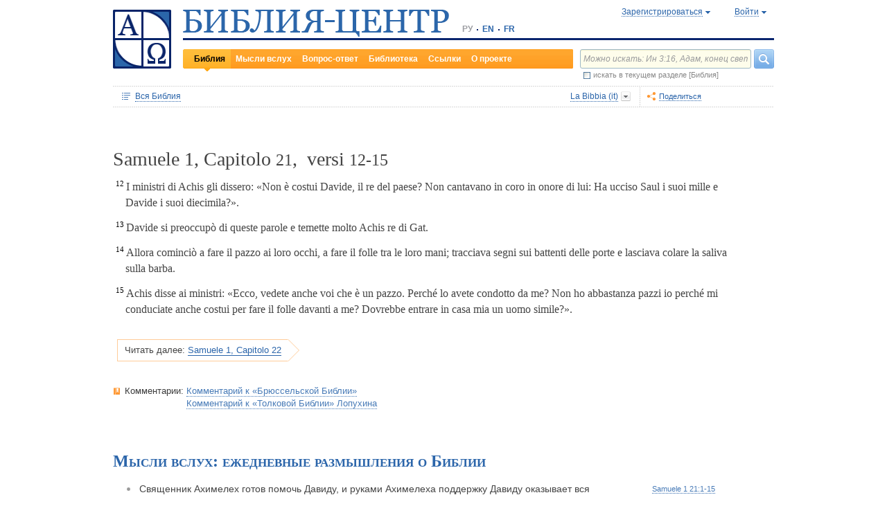

--- FILE ---
content_type: text/html;charset=UTF-8
request_url: https://www.bible-center.ru/ru/bibletext/labibbia_it/1ki/21:12-15
body_size: 37572
content:
<!DOCTYPE html><html data-locale="ru" xmlns="http://www.w3.org/1999/xhtml"><head><title>Samuele 1, Capitolo 21, versi 12-15: Библия онлайн, La Bibbia  == БИБЛИЯ-ЦЕНТР</title><link href="/rss/notes" title="Мысли вслух: ежедневные размышления о Библии" type="application/rss+xml" rel="alternate"><link href="/rss/readings" title="Чтения дня: православный круг, католический лекционарий, планы чтения" type="application/rss+xml" rel="alternate"><link href="/rss/library" title="Библейская библиотека: книги, словари, статьи" type="application/rss+xml" rel="alternate"><meta content="Apache Tapestry Framework (version 5.4.1)" name="generator"><meta content="I ministri di Achis gli dissero: «Non è costui Davide, il re del paese? Non cantavano in coro in onore di lui: Ha ucciso Saul i suoi mille e Davide i suoi diecimila?». Davide..." name="Description"><meta content="Библия Священное Писание чтения православный католический богословский" name="Keywords"><meta content="CCsOuHdiZYenzyQnUo8a24COOk6kGbd4tICUGWFxdmw=" name="verify-v1"><meta content="5409c06ccae90563" name="yandex-verification"><meta content="width=device-width, initial-scale=1, user-scalable=no" name="viewport"><meta content="https://www.bible-center.ru/ru/bibletext/labibbia_it/1ki/21:12-15" property="og:url"><meta content="https://www.bible-center.ru/assets/logo_sq.jpg" property="og:image"><meta content="Samuele 1, Capitolo 21, versi 12-15: Библия онлайн, La Bibbia  == БИБЛИЯ-ЦЕНТР" property="og:title"><meta content="website" property="og:type"><meta content="I ministri di Achis gli dissero: «Non è costui Davide, il re del paese? Non cantavano in coro in onore di lui: Ha ucciso Saul i suoi mille e Davide i suoi diecimila?». Davide..." property="og:description"><!-- Google tag (gtag.js) --><script src="https://www.googletagmanager.com/gtag/js?id=G-CJNQYSK20W" async="async"></script><script>
window.dataLayer = window.dataLayer || [];
function gtag(){dataLayer.push(arguments);}
gtag('js', new Date());
gtag('config', 'G-CJNQYSK20W');
</script><link onload="this.rel='stylesheet'" as="style" href="/assets/ctx/4a919fc7/js/modalbox/modalbox.css" rel="preload"><noscript><link href="/assets/ctx/4a919fc7/js/modalbox/modalbox.css" rel="stylesheet"></noscript><link onload="this.rel='stylesheet'" as="style" href="/assets/ctx/780eca2d/js/qtip/jquery.qtip.css" rel="preload"><noscript><link href="/assets/ctx/780eca2d/js/qtip/jquery.qtip.css" rel="stylesheet"></noscript><link onload="this.rel='stylesheet'" as="style" href="/assets/ctx/209481e6/css/parallel-tooltips.css" rel="preload"><noscript><link href="/assets/ctx/209481e6/css/parallel-tooltips.css" rel="stylesheet"></noscript><link href="/assets/ctx/9e4281a6/misc/bible-center.xml" title="БИБЛИЯ-ЦЕНТР" type="application/opensearchdescription+xml" rel="search"><link href="/assets/ctx/517a26d9/img/sys/logo_sq.jpg" title="БИБЛИЯ-ЦЕНТР" rel="image_src"><!--[if IE 9]><style type="text/css">.pageloading-mask{opacity:0,25;}</style><![endif]--><!--[if lt IE 9]><style type="text/css">.pageloading-mask{filter:alpha(opacity=25);}</style><![endif]--><link type="text/css" rel="stylesheet" href="/assets/ctx/8850a946/css/styles-bible.css"><link type="text/css" rel="stylesheet" href="/assets/ctx/833846e9/css/pages/bibletext.css"><link type="text/css" rel="stylesheet" href="/assets/ctx/14219535/css/styles.css"><link type="text/css" rel="stylesheet" href="/assets/ctx/1c919dff/css/styles-mobile.css"></head><body data-page-initialized="false"><script type="text/javascript">document.write("<div class=\"pageloading-mask\"><div></div></div>");</script><div id="page" class="page null" xmlns="http://www.w3.org/1999/xhtml"><div class="header"><div class="logo_sq"><a href="/ru/"><img alt="Библия-Центр" height="85" width="84" src="/assets/ctx/517a26d9/img/sys/logo_sq.jpg"></a></div><div class="topright"><div class="linetop"><div class="logo"><a href="/"><img alt="Библия-Центр" height="39" width="384" src="/assets/ctx/99ec623d/img/sys/logo_ru.jpg"></a></div><div class="mobile__langs"><select onchange="this.options[this.selectedIndex].value &amp;&amp; (window.location = this.options[this.selectedIndex].value);" class="mobile__langs-select"><option value="/ru">РУ</option><option value="/en">EN</option><option value="/fr">FR</option></select></div><div class="langs"><div class="onelang">РУ</div><div class="dot"><!-- --></div><div class="onelang"><a href="/en">EN</a></div><div class="dot"><!-- --></div><div class="onelang"><a href="/fr">FR</a></div></div><div style="display: none;" id="ajaxerrormessage"><div id="ajaxerrormessage_title">Внутренняя ошибка</div><div id="ajaxerrormessage_body">Произошла внутренняя ошибка. Мы получили уведомление об этой ошибке и решим проблему в ближайшее время.</div></div><div data-container-type="zone" id="loginStatusZone"><div class="account"><div id="regwindowshow" class="one-point registration"><span class="dotted">Зарегистрироваться</span></div><div id="enterwindowshow" class="one-point enter"><span class="dotted">Войти</span></div></div></div><div class="clear"><!-- --></div><div style="z-index: -1003; visibility: hidden; position: absolute; top:0; left:0; height:auto!important;" id="regwindow" class="regwindow"><div id="regwindowhide" class="head"><span class="headarrow">Зарегистрироваться</span></div><div class="content" data-container-type="zone" id="registrationFormZone"><div style="display:inline-block;"><div id="regwindowform"><form class="registration" data-update-zone="registrationFormZone" action="/ru/bibletext.level2layout.pageheadernew.accountinfo.registrationform" method="post" id="registrationForm"><input value="labibbia_it/1ki/21:12-15" name="t:ac" type="hidden"><input value="NA4OTrWzt1qRaXBIdIR25RWt4Vk=:H4sIAAAAAAAAAKWTwS5DQRSGD0lFdUds2FiwnaoQUYSKCEmDpGxsZO7c09thOnPNnNvWxpa1B/AEYm3fhZ138AC2ViJ627SRVER7t3/m/88/8515fIdUfRPyO9JTeIINyiusoVpS/NpExEIeYAW5j1ZjnXEhTKRJ6rJh1Dpblqh8cBZWjA0YD7moICMeoiN7vcKEsaikxzzukBW8lsgF7cWe+RJSFC6cNjNv0y+fozBShIwwmqxRh7yKBJPFC17jWcV1kC2RlTpYb4QE6d7U5J0Lg3Y+tkagc6XIq0rnpNHNJ3+5/PHwOgrQCOtbsDF8ofNFcFdwA0CQ+SEmDo0zU/UNWBsqhVvkvV7jXSVZXKdRHlYHjqhI30cdo9v+E50w1dBo1OTYftvST+7sdm6qMfs81rd5cbuReNPGOtOGumvH2kU60Xq6rpKQZ+63JcklDu0gGeZDWQy8iMi0qez+l0pR6ss2C+oncyTv7r9mbnWbzLhQsuU48HtY0r2J32VslJW5BAAA" name="t:formdata" type="hidden"><div style="display: inline-block;"><p class="regwindow__title">Регистрация</p><div class="fieldname">Ваш e-mail</div><input id="textfield" class="form-control input-field " name="textfield" type="text"><div class="fieldname">Ваше имя</div><input id="textfield_0" class="form-control input-field " name="textfield_0" type="text"><div class="fieldname">Немного о себе</div><textarea rows="5" cols="15" id="textarea" class="form-control input-field" name="textarea"></textarea><div class="fieldname">Пароль</div><input type="password" id="password" class="input-field " name="password"><input id="password_hid" value="" name="hidden" type="hidden"><div class="fieldname">Подтвердите пароль</div><input type="password" id="passwordretype" class="input-field " name="passwordretype"><input id="passwordretype_hid" value="" name="hidden_0" type="hidden"><div class="captcha__right-part"><div class="fieldname">Введите код на картинке</div><input id="textfield_1" class="form-control input-field fieldinputcode" name="textfield_1" type="text"></div><div class="fieldcaptcha"><img alt="" height="28" width="92" src="/captcha.png"></div><div class="clear"><!-- --></div><div style="height:31px;" class="button"><a style="cursor:pointer;" id="regbutton" data-submit-mode="normal" href="#"><span class="account-button dimensions"><span class="corners dimensions mask"><span class="corners gradient dimensions">
Зарегистрироваться
</span></span></span></a></div><p class="regwindow__link">Я уже зарегистрирован</p></div></form></div></div></div></div><div style="z-index: -1003; visibility: hidden; position: absolute; top:0; left:0;" id="enterwindow" class="enterwindow"><div id="enterwindowhide" class="head"><span class="headarrow">Войти</span></div><div class="content" data-container-type="zone" id="loginFormZone"><div style="display: inline-block;"><form class="enter" data-update-zone="loginFormZone" action="/ru/bibletext.level2layout.pageheadernew.accountinfo.loginform" method="post" id="loginForm"><input value="labibbia_it/1ki/21:12-15" name="t:ac" type="hidden"><input value="T9EnxAf04z4EQMI7SgFnDrTZoWs=:H4sIAAAAAAAAAK2SPS8FQRSGDwkRNxofDY2CdoRQ+AiuICQ3iEujkdnZY+8wO7Nmztqr0VL7AX6BqPUKnf/gB2hVInb3Xh/JTcSifSfzvs95z7l+go6kDPNL0lO4g3WaUXiCakLxUxMTi3iANeQ+Wo0J40KYWJPUB4YpE0gdu/SBhwjOwpSxAeMRFzVkxCN0ZE+nmDAWlfSYxx2yspeKXNCqROWPVJHiaHT3rvQ4cP/SDm0VKAmjyRq1kVoS9FYO+QkfU1wHY1WyUgez9YigJ0/ebSb/D3u5KPuWNQKdq8ZeKJ2TRt/d+JMHz1cP7QD16PdQEXcuMdYHdwxnAO/TbjXlfzDOfDuSOZgu7FOTvo96fzwrbPHbwoQJI6NRk2Nr+afWvvbOh/vqQ7edLXvP+NqyPXe95yVrsFIY1mVJZDGU2v8s1cLyT8ErUh/luNQKvykvLl8Hz3UO3yWUTH+s+x/k/Y3w7Tz8Y3XzMFt4ipQfQw9tdqXNg+j+1P5q2TiFBZgrbJLOi9aLiYxugJUISl/EN4/2EXVWBAAA" name="t:formdata" type="hidden"><div style="display: inline-block;"><p class="enterwindow__title">Авторизация</p><div class="fieldname">E-mail:</div><input id="loginUsername" class="form-control input-field " name="loginUsername" type="text"><div class="fieldname">Пароль:</div><input onkeypress="return submitEnterForm(event);" value="" id="loginPassword" name="loginPassword" class="form-control input-field " type="password"><input id="loginPassword_hid" value="" name="hidden_1" type="hidden"><div class="forgetpassword"><a id="submitRemindPassword" data-submit-mode="normal" href="#">Забыли пароль?</a></div><div class="fieldcheckbox"><input id="rememberme" name="rememberme" type="checkbox"></div><div class="remembermename"><label for="rememberme">запомнить меня</label></div><div class="clear"><!-- qq --></div><div style="height:31px;" class="button"><a style="cursor:pointer;" id="enterbutton" data-submit-mode="normal" href="#"><span class="account-button dimensions"><span class="corners dimensions mask"><span class="corners gradient dimensions">
Войти
</span></span></span></a></div><p class="enterwindow__link">Зарегистрироваться</p></div></form></div></div></div></div><div class="lineblack"><img alt="" height="3" width="384" src="/assets/ctx/3a3a0a31/img/sys/space.gif"></div><div class="linebottom"><div class="menu"><div class="mleft"><div class="mright"><div onmouseout="jQuery(this).removeClass('opfirst-hover')" onmouseover="jQuery(this).addClass('opfirst-hover')" class="onepoint opfirst-active"><div class="active-arrow"><a id="menubible" href="/ru/bibleface">Библия</a></div></div><div onmouseout="jQuery(this).removeClass('op-hover')" onmouseover="jQuery(this).addClass('op-hover')" class="onepoint "><a id="menunotes" href="/ru/notes">Мысли вслух</a></div><div onmouseout="jQuery(this).removeClass('op-hover')" onmouseover="jQuery(this).addClass('op-hover')" class="onepoint "><a id="menufaq" href="/ru/faqs">Вопрос-ответ</a></div><div onmouseout="jQuery(this).removeClass('op-hover')" onmouseover="jQuery(this).addClass('op-hover')" class="onepoint "><a id="menulibrary" href="/ru/library">Библиотека</a></div><div onmouseout="jQuery(this).removeClass('op-hover')" onmouseover="jQuery(this).addClass('op-hover')" class="onepoint "><a id="menulinks" href="/ru/links">Ссылки</a></div><div onmouseout="jQuery(this).removeClass('op-hover')" onmouseover="jQuery(this).addClass('op-hover')" class="onepoint "><a id="menuabout" href="/ru/about">О проекте</a></div></div></div></div><div class="mobile__search-btn"></div><div class="search"><p class="mobile__search-title">Найти</p><div class="mobile__search-close-btn"></div><form action="/ru/bibletext.level2layout.pageheadernew.frontpagesearchform" method="post" id="frontpageSearchForm"><input value="labibbia_it/1ki/21:12-15" name="t:ac" type="hidden"><input value="SWL4YILBBzza4Xv8Jqit3jm6ThE=:H4sIAAAAAAAAAJ3QsUoDQRAG4EkgIKQTLLTWRnAjahoFISIBIahw+gB7e5O71b3dze5c7tLYau0D+ATiS6Sw8x18AFsrEe8uIIIgieUO/P9+M49v0Mp3YftIhgovsKB9hWNUO4pPTEbM8hgT5BE6jTnzyJ1IRhm6CXgHXeNixi0XCTLiFj25SZcJ41DJkIXcI+uF5ZAL6ktU0XqAlNmNy2n7deX5owmNAbSF0eSMOuUpEiwPrviYdxTXcScgJ3V8UFiC9o9//2vtLWo9d0ag90EWptJ7afT0Kdobvj+8NAEKm/fgcC7G0JULVqOZZ2hc6qtKqlDHf6KESa3RqMmzgdTXtYR+u87k3f3n2q2u77kklCwTJ9EIbqBRHW/1WxDUgn4pmFXlW7A51w4iCU0BvqoEglb9XDBcZVtfH0Xei2wCAAA=" name="t:formdata" type="hidden"><div class="searchline"><input style="float:left; width: 237px; margin-right: 4px;" value="Можно искать: Ин 3:16, Адам, конец света" id="searchquery" class="form-control input-field ui-search" name="searchquery" type="text"><div class="button"><a id="frontpageSearchFormSubmit" data-submit-mode="normal" href="#">
Найти
<img alt="Найти" src="/assets/ctx/a08e26ec/img/sys/headersearch_button.jpg"></a></div><div class="clear"><!-- --></div></div><div class="searchinthissection"><div class="chbox"><span class="nicecheckbox"><input class="chbox" id="chbox" name="chbox" type="checkbox"></span></div><div class="chtext">искать в текущем разделе [Библия]</div><div class="clear"></div></div></form></div><div class="clear"><!-- --></div></div></div><div class="clear"><!-- --></div></div><!-- BooksNavWidget templates --><div style="display:none;" id="parts-templates"><div class="biggrouphead template-1-control"><a href="#" class="template-control"></a><!-- --></div><div class="biggroup template-1-children"></div><div class="smallgrouphead template-2-control"><a href="#" class="template-control"></a><!-- --></div><div class="smallgroup template-2-children"></div><div class="onebook template-3-control"><div class="ab2"><div class="ab3"><a href="#" class="template-control"><!-- --></a></div></div></div></div><div style="display:none;" id="chapters-templates"><div class="preloader template-loader" style="display:none; text-align: center; cursor:wait;"><img alt="" height="32" width="32" src="/assets/ctx/f0077415/img/sys/chapterspreloader.gif"></div><table class="chapters pretty" style="width:100%"><tbody><!-- Одна строка --><tr class="template-row"><td class="chapter template-hint"><a href="#">Глава 2</a>, <a href="#">3</a>, <a href="#">4</a></td><td class="verses template-topic"><!-- один топик --><div class="nextlevel"><div class="nl-bg onerow"><!-- отступ: ноль или больше --><div class="template-offset offset"><!-- --></div><!-- expand-collapse-control --><div class="template-expand-collapse-control arrow"><img style="" height="16" width="10" alt="" src="/assets/ctx/3a3a0a31/img/sys/space.gif"></div><!-- нумерация --><div class="template-topic-numeric vnumbers">[5:1-48]</div><div class="template-topic-title-container topic-title"><!-- Название топика --><a href="#" class="template-topic-title"><span class="alink"><span>Возвращение из Египта в Назарет</span><span class="nobr">(Мк 1:9)</span></span></a><span class="template-topic-title-xrefs"></span><a href="#" class="template-topic-title-xref"><span class="alink"></span></a><!-- Плоский список --><span class="template-flatverseslist">[<a href="#">1</a>]</span></div><div class="clear"><!-- --></div></div></div></td></tr><!-- / Одна строка --></tbody></table></div><!-- /BooksNavWidget templates --><div data-container-type="zone" id="editionDependentData"><div class="dottednavbibleline"><div class="partleft"><form data-validate="submit" action="/ru/bibletext.topnavigationline.formupdatenavigator" method="post" id="formUpdateNavigator"><input value="labibbia_it/1ki/21:12-15" name="t:ac" type="hidden"><input value="TFBMaRGsMS6g4MyjbVOgSn2kBqI=:H4sIAAAAAAAAAFvzloEVAN3OqfcEAAAA" name="t:formdata" type="hidden"><a data-update-zone="navigator" onclick="return checkData(event);" class="update-top-navigator-control" href="/ru/bibletext.topnavigationline.updatenavigator?t:ac=labibbia_it/1ki/21:12-15"><div class="sectionname"><span style="cursor:pointer;" id="books-window-top-control-show" class="dotted">Вся Библия</span></div></a></form><form data-update-zone="editionDependentData" action="/ru/bibletext.topnavigationline.ajaxeditionselector.editionselectorform" method="post" id="editionSelectorForm"><input value="labibbia_it/1ki/21:12-15" name="t:ac" type="hidden"><input value="41DVmcCWNsfqR2E6FKUxoBf/a6w=:H4sIAAAAAAAAAJWPv0oEMRCHxwVFsPOqw8bCOlfZaCMeHh4sIqyV3Wx2XHPkz5qMd2tjJfgMvoOlgi9l4xOY7K6NgnBVMr8Mv3zf6ydsrmYwPVWlpitq+YhdY3GpamTlrFaWBC6wpUqlOZAmyc6L/kLVkFs0BMHDifO1wAblLQnGhgL7h0MhnSetyniaxlmyHMS5qiqyB5feSQqhuC+NCiEWXT/vj9q9j60MNnLYkc6yd/oitjPs5gtc4kSjrScFe2Xr47ZhGP2gnPUoaXmVw3xdo1/zjfMmJCxey6sz4b9eL8XX+P3taZpBlsO21Cpuz6s7eOw8458mBgm9i5LXeAAqBqBZBOrb/3v7BjcSj3bQAQAA" name="t:formdata" type="hidden"><div style="float: left"><input value="labibbia_it" name="selectedEditionName" type="hidden"></div><div style="float: left"><input style="display: none; visibility: hidden" id="editionSelectorFormSubmit" class="btn btn-primary" data-submit-mode="normal" name="editionSelectorFormSubmit" type="submit"></div></form><div onmouseout="jQuery(this).removeClass('bibleversion-hover').addClass('bibleversion')" onmouseover="jQuery(this).addClass('bibleversion-hover').removeClass('bibleversion')" id="trwindowshow-top" class="bibleversion"><span class="dotted">La Bibbia  (it)</span></div><div style="z-index: -103; visibility: hidden; position: absolute; top:0; left:0;" id="trwindow-top" class="trwindow"><div onmouseout="jQuery(this).removeClass('translatehead-hover').addClass('translatehead')" onmouseover="jQuery(this).addClass('translatehead-hover').removeClass('translatehead')" id="trwindowhide-top" class="translatehead"><span class="dotted">La Bibbia  (it)</span></div><div class="clear"><!-- --></div><div class="list"><div onmouseout="jQuery(this).removeClass('op-hover')" onmouseover="jQuery(this).addClass('op-hover')" class="onepoint template" style="display:none;"></div></div><div class="in_list_comment"><p> </p></div></div></div><div class="partright"><!-- 
            <div class="tolisten" onmouseover="jQuery(this).addClass('tolisten-hover').removeClass('tolisten')" onmouseout="jQuery(this).removeClass('tolisten-hover').addClass('tolisten')">
              <span class="dotted">${message:label.listen}</span>
            </div>
            --><!--script src="https://s7.addthis.com/js/300/addthis_widget.js#pubid=xa-4cb2bd072bcc66d9" async="async" type="text/javascript"></script--><script type="text/javascript">
/* var addthisScript = document.createElement('script');
addthisScript.setAttribute('src', 'http://s7.addthis.com/js/300/addthis_widget.js#domready=1')
document.body.appendChild(addthisScript)
*/
var addthis_config = addthis_config||{};
addthis_config.pubid = 'xa-4cb2bd072bcc66d9';
</script><div id="addthisButton" class="toshare"><span onmouseout="jQuery(this).removeClass('dotted-hover')" onmouseover="jQuery(this).addClass('dotted-hover')" class="dotted">Поделиться</span></div></div></div><div style="z-index: -102; visibility: hidden; position: absolute; top:0; left:0;" id="books-window-top" class="bookswindow dimentions top"><div class="corners dimentions mask top"><div class="corners gradient dimentions top"><div class="bwcenter"><div class="breadcrumbsline"><div class="bible"><span id="books-window-top-control-hide" style="cursor:pointer;" class="dotted">Вся Библия</span></div><div class="arrow"><!-- --></div><div class="oneblock">Samuele 1</div><div class="arrow"><!-- --></div><div class="oneblock">Глава 21
</div><div class="arrow"><!-- --></div><div class="oneblock">Стихи 12-15
</div><div class="clear"><!-- --></div></div><div class="closebutton"><img alt="" height="17" width="17" src="/assets/ctx/9c8dca7a/img/sys/closebutton.gif" onclick="closeNavigationPseudoWindow('top');" style="cursor:pointer;"></div><div class="clear"><!-- --></div><div style="height: 260px; padding: 8px 15px 15px 10px;" data-container-type="zone" id="navigator"></div><div class="clear"><!-- --></div></div></div></div></div><div class="bibletextblock"><h1 class="standard">
Samuele 1,

Capitolo <span class="number">21</span>, 
versi <span class="number">12-15</span></h1><div class="bibletextblock"><table style="width:100%" class="pretty"><tr><td class="bibletext"><div class="bibletext "><span data-verse-id="1ki21_12;" class="str"><sup class="first">12 </sup><a id='1ki21_12'></a>I ministri di Achis gli dissero: &laquo;Non &egrave;


 costui Davide, il re del paese? Non cantavano in coro in onore di lui:  Ha ucciso Saul i suoi mille e Davide i suoi diecimila?&raquo;.  </span> </div></td></tr><tr><td class="bibletext"><div class="bibletext "><span data-verse-id="1ki21_13;" class="str"><sup class="first">13 </sup><a id='1ki21_13'></a>Davide si preoccup&ograve;
 di queste parole e temette molto Achis re di Gat. </span> </div></td></tr><tr><td class="bibletext"><div class="bibletext "><span data-verse-id="1ki21_14;" class="str"><sup class="first">14 </sup><a id='1ki21_14'></a>Allora cominci&ograve;
 a fare il pazzo ai loro occhi, a fare il folle tra le loro mani; tracciava segni sui battenti delle porte e lasciava colare la saliva sulla barba. </span> </div></td></tr><tr><td class="bibletext"><div class="bibletext "><span data-verse-id="1ki21_15;" class="str"><sup class="first">15 </sup><a id='1ki21_15'></a>Achis disse ai ministri: &laquo;Ecco, vedete anche voi che &egrave;


 un pazzo. Perch&eacute;



 lo avete condotto da me? Non ho abbastanza pazzi io perch&eacute;



 mi conduciate anche costui per fare il folle davanti a me? Dovrebbe entrare in casa mia un uomo simile?&raquo;.  </span> </div></td></tr></table></div><div class="readmore2"><span class="arrow_box">
Читать далее:<a href="/ru/bibletext/labibbia_it/1ki/22">Samuele 1, Capitolo 22</a></span></div><div class="clear"><!-- --></div></div><!-- comments, dictionaries, topics --><div class="linksblock"><div class="oneline"><div class="onelinehead">Комментарии:</div><div id="commentsContainer" class="onelineversions"><div class="onecommentbook commentbook brs89"><a href="#">Комментарий к «Брюссельской Библии»</a></div><div class="commentcontainer off"><!--commenttabs--><div class="commenttabs"><div class="onepart inactive  comments"><div class="op1"><div class="op2"><span class="fphead">Комментарий к текущему отрывку</span></div></div></div><div class="separ"><!-- --></div><div class="onepart active commentbook"><div class="op1"><div class="op2"><span class="fphead">Комментарий к книге</span></div></div></div><div class="separ"><!-- --></div><div class="onepart active commentgroup"><div class="op1"><div class="op2"><span class="fphead">Комментарий к разделу</span></div></div></div><div class="clear"></div></div><!--/commenttabs--><div class="commentopenblock"><div class="onepoint inactive"><div class="scroll_box"><div class="scroll_pane"></div></div></div><div class="onepoint active"><div class="scroll_box"><div class="scroll_pane">
<p>
1 и 2 кн Царств в еврейской Библии составляют одну книгу, под названием кн Самуила, которого считали их автором. Разделение на две книги восходит к греч переводу. В нем эти книги названы 1 и 2 кн Царств, и объединены с двумя следующими книгами, получившими название 3 и 4 кн Царств. В Вульгате первые две книги сохранили название книг Самуила (1 и 2), а две последующие называются 1 и 2 кн Царей. По сравнению с другими книгами ВЗ текст этих книг плохо сохранился. Греч перевод LXX довольно далек от евр &mdash; однако восходит к прототипу, значительные фрагменты которого найдены в Кумранских пещерах. Существовало, следовательно, несколько еврейских &laquo;рецензий&raquo; (вариантов) книг Самуила.
</p>
    <p>
В 1 и 2 кн Царств можно различить пять частей: а) Самуил (<a class="nopad" href="/ru/bibletext/1ki/1-7">1 Samuelis&nbsp;1-7</a>); б) Самуил и Саул (<a class="nopad" href="/ru/bibletext/1ki/8-15">1 Samuelis&nbsp;8-15</a>); в) Саул и Давид (<a class="nopad" href="/ru/bibletext/1ki/16">1 Samuelis&nbsp;16</a> &mdash; <a class="nopad" href="/ru/bibletext/2ki/1">2 Samuelis&nbsp;1</a>); г) Давид (<a class="nopad" href="/ru/bibletext/2ki/2-20">2 Samuelis&nbsp;2-20</a>); д) приложения (<a class="nopad" href="/ru/bibletext/2ki/21-24">2 Samuelis&nbsp;21-24</a>).
</p>
    <p>
Автор этого труда комбинирует или просто располагает в последовательном порядке материалы различного, письменного или устного, происхождения о начале периода монархии. Приведен рассказ о ковчеге Завета и о его захвате филистимлянами (<a class="nopad" href="/ru/bibletext/1ki/4-6">1 Samuelis&nbsp;4-6</a>), продолжающийся в <a class="nopad" href="/ru/bibletext/2ki/6">2 Samuelis&nbsp;6</a>. Он обрамлен двумя другими рассказами: 1) о детстве Самуила (<a class="nopad" href="/ru/bibletext/1ki/1-2">1 Samuelis&nbsp;1-2</a>); 2) о том, как он в качестве последнего из Судей исполнял обязанности правителя; в заключении предвосхищается избавление от ига филистимлян (<a class="nopad" href="/ru/bibletext/1ki/7">1 Samuelis&nbsp;7</a>). Самуил играет первостепенную роль в деле учреждения царской власти (<a class="nopad" href="/ru/bibletext/1ki/8-12">1 Samuelis&nbsp;8-12</a>). В изложении ее становления уже давно различали две группы преданий: 9&mdash;10 1-16; 11 с одной стороны и 8, 10-17-24; 12 &mdash; с другой. Первую группу принято называть монархической версией данных событий, а вторую, считавшуюся позднейшей, &mdash; &laquo;антимонархической&raquo;. В действительности же обе версии древнего происхождения и отражают лишь две различные тенденции. &laquo;Антимонархичность&raquo; второй заключается лишь в том, что она осуждает такого рода царскую власть, которая не достаточно считается с суверенной властью Бога. Войны Саула с филистимлянами описываются в гл 13&mdash;14, а первая версия об его отвержении дана в <a class="nopad" href="/ru/bibletext/1ki/13:7-13">1 Samuelis&nbsp;13:7-13</a>. Другая версия того же события излагается в гл 15 в связи с войной против амалекитян. Это утверждение подготавливает помазание Давида Самуилом (<a class="nopad" href="/ru/bibletext/1ki/16:1-13">1 Samuelis&nbsp;16:1-13</a>). Параллельные и, по-видимому, одинаково древние предания о первых шагах Давида и его столкновениях с Саулом находятся в <a class="nopad" href="/ru/bibletext/1ki/16:4">1 Samuelis&nbsp;16:4</a> &mdash; <a class="nopad" href="/ru/bibletext/2ki/1">2 Samuelis&nbsp;1</a>, где часто встречаются повторения. Конец этой истории дан в <a class="nopad" href="/ru/bibletext/2ki/2-5">2 Samuelis&nbsp;2-5</a>: Давид в результате правления в Хевроне, войны с филистимлянами и взятия Иерусалима утверждается как царь всего Израиля (<a class="nopad" href="/ru/bibletext/2ki/5:12">2 Samuelis&nbsp;5:12</a>). В гл 6 автор возвращается к истории ковчега Завета; гл 7 содержит пророчество Нафана, а гл 8 представляет собою редакционное резюме.
</p>
    <p>
С <a class="nopad" href="/ru/bibletext/2ki/9">2 Samuelis&nbsp;9</a> по <a class="nopad" href="/ru/bibletext/3ki/1-2">1 Regum&nbsp;1-2</a> рассказана история семьи Давида и ее борьбы за наследование престола; она описана очевидцем в первую половину царствования Соломона и прервана гл <a class="nopad" href="/ru/bibletext/2ki/21-24">2 Samuelis&nbsp;21-24</a>, в которых помещены документы различного происхождения, относящиеся к царствованию Давида.
</p>
    <p>
Первая и вторая книги Царств охватывают период, простирающийся от возникновения израильской монархии до конца царствования Давида. Экспансия филистимлян &mdash; битва под Афеком (приблиз. в 1050 г) &mdash; поставила под угрозу само существование Израиля и принудила его установить монархию. Саул (около 1030 г) выступает сначала как судья, но будучи признан всеми коленами, становится их главою. Так возникает царская власть. Начинается освободительная война, и филистимляне вынуждены возвратиться в свои пределы (<a class="nopad" href="/ru/bibletext/1ki/14">1 Samuelis&nbsp;14</a>); позднейшие столкновения происходят уже на окраинах израильской территории, в Теревинфской долине (<a class="nopad" href="/ru/bibletext/1ki/17">1 Samuelis&nbsp;17</a>) и на Гельвуйской горе (<a class="nopad" href="/ru/bibletext/1ki/28">1 Samuelis&nbsp;28</a> и <a class="nopad" href="/ru/bibletext/1ki/31">1 Samuelis&nbsp;31</a>). В этой последней битве, закончившейся полным поражением Израиля, погибает Саул (ок. 1010 г). Национальное единство снова под угрозой: в Хевроне &laquo;мужи Иудины&raquo; помазали на царство Давида, северные же колена противопоставили ему Иевосфея, потомка Саула, укрывшегося в Заиордании. Но убийство Иевосфея изменяет положение, и весь Израиль признает Давида царем.
</p>
    <p>
2 кн Царств лишь кратко касается политических результатов царствования Давида, хотя они были весьма значительны. Филистимляне были окончательно изгнаны, объединение территории завершилось поглощением хананейских &laquo;островков&raquo; и, прежде всего, Иерусалима, ставшего политической и религиозной столицей царства. Покорено было все Заиорданье, и Давид распространил свою власть на южную Сирию. Однако после смерти Давида (ок. 970 г) оказалось, что национальное единство не стало еще достаточно прочным. Хотя Давид был царем Израиля и Иуды, они не раз противостояли друг другу: мятеж Авессалома был поддержан северянами, а Сива, из колена Вениаминова, пытался возмутить народ криком: &laquo;К шатрам твоим, Израиль!&raquo;. Раскол уже предчувствовался.
</p>
    <p>
Религиозный смысл этих книг в том, что в них указываются условия и трудности установления теократического порядка на земле. Этот идеал был достигнут при Давиде. До него мы видим неудачу Саула, а после него &mdash; нечестивых царей, поведение которых вызвало гнев Божий и привело к национальной катастрофе. С пророчеством Нафана пробуждается мессианская надежда, питаемая обетованиями, данными дому Давидову. Авторы НЗ-ных книг трижды ссылаются на него (<a class="nopad" href="/ru/bibletext/ac/2:30">Actus&nbsp;2:30</a>; <a class="nopad" href="/ru/bibletext/2co/6:18">2 Corinthios&nbsp;6:18</a>; <a class="nopad" href="/ru/bibletext/heb/1:5">Hebraeos&nbsp;1:5</a>). Иисус &mdash; потомок Давида, и наименование &laquo;сын Давида&raquo;, данное ему народом, является признанием Его как Мессии. Отцы Церкви проводили параллель между жизнью Давида и жизнью Иисуса Христа, избранного для спасения всех, царя духовного Израиля и все же, подобно Давиду, гонимого Своими.
</p>
</div></div></div><div class="onepoint active"><div class="scroll_box"><div class="scroll_pane">
<p>
В еврейской Библии исторические книги (Иисуса Навина, Судей и Царств) называются &laquo;Небиии ришоним&raquo;. т.е. &laquo;Ранние пророки&raquo;, в противоположность &laquo;Поздним пророкам&raquo;: Исайе, Иеремии, Иезёкиилю, Даниилу и двенадцати &laquo;малым пророкам&raquo;. Предание приписывало их составление пророкам: Иисусу Навину, Самуилу и Иеремии. Уже само название этих книг свидетельствует о том, что составители не являются историками в древнем и, тем более, современном смысле слова. Они &mdash; глашатаи Слова Божия, избравшие главной темой своих книг отношение Израиля с Ягве, его верность или неверность &mdash; неверность в особенности &mdash; Богу Завета. Приводя примеры из прошлого, они излагают религиозное учение, выступают как пророки и наставники народа. Их интересуют не столько минувшие события, сколько уроки, которые можно из них извлечь.
</p>
    <p>
Однако назидательный характер &laquo;Ранних пророков&raquo; не лишает их повествование исторической ценности. Составители этих книг опираются на обширный материал первостепенной важности и значения. Это не только устные рассказы и древний эпос, но и биографии великих людей Израиля, написанные вскоре после их кончины, а также государственные летописи Израильского и Иудейского царств, на которые свящ. писатели часто ссылаются (<a class="nopad" href="/ru/bibletext/2ki/1:18">Samuele 2&nbsp;1:18</a>; <a class="nopad" href="/ru/bibletext/3ki/11:41">Re 1&nbsp;11:41</a>; <a class="nopad" href="/ru/bibletext/3ki/14:19">Re 1&nbsp;14:19</a>; ср <a class="nopad" href="/ru/bibletext/2ch/27:7">Cronache 2&nbsp;27:7</a>).
</p>
    <p>
Исторические книги составляют одно целое, завершенное не ранее 562 г до Р.Х. (<a class="nopad" href="/ru/bibletext/4ki/25:27">Re 2&nbsp;25:27</a>). В Библии они следуют непосредственно за Пятикнижием: в конце кн Втор Иисус Навин указан как преемник Моисея, а события кн Ис Нав начинаются как раз на другой день после смерти законодателя Израиля.
</p>
    <p>
Духовный смысл сборника можно кратко сформулировать следующим образом: Ягве, положив начало существованию Своего народа, ведет его по пути восхождения к тому времени, когда Он окончательно воцарится в мире (Царство Божие). Для этого Он отдает Израилю Землю Обетованную, поставляет Давида монархом и обещает его потомку вечную власть в эсхатологическом Царстве. Но в то же время составители исторических книг сурово и беспощадно обличают народ Божий за его неверность Завету. Эта неверность является прямой причиной тех бедствий, которые обрушиваются на Израиль. Таким образом история превращается в урок и предупреждение. Она содержит призыв к покаянию, который с особой силой прозвучал в эпоху плена Вавилонского.
</p>
    <p>
Второзаконие исторически обосновало учение об избранности Израиля и определило вытекающее отсюда его теократическое устройство; вслед затем кн Ис Нав рассказывает о поселении избранного народа в Обетованной Земле, кн Судей излагает чередование отступничеств и помилований, 1 и 2 кн Царств повествуют о кризисе, приведшем к установлению царской власти и подвергшем опасности теократический идеал, который затем осуществляется при Давиде; 3 и 4 кн Царств описывают упадок, начавшийся при Соломоне: несмотря на благочестие некоторых царей, произошел целый ряд отступничеств, за которые Бог покарал Свой народ.
</p>
</div></div></div><div class="hide"><span class="dotted">Скрыть</span></div></div></div><div class="onecommentbook commentbook lopukhin_ru"><a href="#">Комментарий к «Толковой Библии» Лопухина</a></div><div class="commentcontainer off"><!--commenttabs--><div class="commenttabs"><div class="onepart active  comments"><div class="op1"><div class="op2"><span class="fphead">Комментарий к текущему отрывку</span></div></div></div><div class="separ"><!-- --></div><div class="onepart  commentbook"><div class="op1"><div class="op2"><span class="fphead">Комментарий к книге</span></div></div></div><div class="separ"><!-- --></div><div class="onepart  commentgroup"><div class="op1"><div class="op2"><span class="fphead">Комментарий к разделу</span></div></div></div><div class="clear"></div></div><!--/commenttabs--><div class="commentopenblock"><div class="onepoint active"><div class="scroll_box"><div class="scroll_pane"><p><span data-uri="/ru/bibletext.bibletextselection:loadtooltip/1ki/21:13" style="background-color: #F0F0F0; font-size: 105%; cursor: pointer;">13</span> 
      <span class="comment1">И изменил лицо свое</span>, т. е. <span class="comment1">притворился безумным</span>, дабы не возбудить в филистимлянах подозрений насчет каких-нибудь скрытых политических целей его прибытия к ним.</p><br></div></div></div><div class="onepoint "><div class="scroll_box"><div class="scroll_pane">
<p>
      
<strong>Название и разделение книг в Библии.</strong> Известные ныне четыре книги Царств в древнем еврейском кодексе священных книг составляли две книги: одна из них (в состав которой входили нынешние первая и вторая книги Царств) называлась &laquo;<span class="lang">Сефер Шемуель</span>&raquo;, т. е. &laquo;Книга Самуила&raquo;, так как ее содержанием является повествование о пророке Самуиле и помазанных им на Еврейское царство Сауле и Давиде; другая (в состав которой входили нынешние третья и четвертая книги Царств) называлась &laquo;<span class="lang">Сефер Мелахим</span>&raquo;, т. е. &laquo;Книга Царей&raquo;, так как ее содержанием является повествование о последнем общееврейском царе Соломоне и о царях царства Иудейского и царства Израильского. Теперешнее деление означенных книг на четыре явилось прежде всего в греческом переводе <span class="edition">LXX</span>-ти, где они получили названия: &laquo;<span class="lang">Βασιλείων πρώτη</span> (<span class="lang">βίβλος</span>)&raquo;, т. е. &laquo;Первая книга Царств&raquo;; <span class="lang">Βασιλείων δευτέρα</span> &mdash; &laquo;Вторая книга Царств&raquo;; <span class="lang">Βασιλείων τρίτη</span> &mdash; &laquo;Третья книга Царств&raquo;; <span class="lang">Βασιλείων τετάρτη</span> &mdash; &laquo;Четвертая книга Царств&raquo;. Затем оно было усвоено и латинским переводом <span class="edition">Вульгатой</span>, где заглавия книг получили такой вид: &laquo;<span class="lang">Liber primus Samuelis, quem nos primum Regum dicimus</span>&raquo; (&laquo;Первая книга Самуила, которую мы называем Первою книгою Царей&raquo;); &laquo;<span class="lang">Liber secundus Samuelis, quem nos secundum Regum dicimus</span>&raquo; (&laquo;Вторая книга Самуила, которую мы называем Второю книгою Царей&raquo;); &laquo;<span class="lang">Liber Regum tertius, secundum Hebraeos primus Malachim</span>&raquo; (&laquo;Третья книга Царей, по еврейскому счету &mdash; Первая книга Мелахим &mdash; Царей&raquo;); &laquo;<span class="lang">Liber Regum quartus, secundum Hebraeos Malachim secundus</span>&raquo; (&laquo;Четвертая книга Царей, по еврейскому счету &mdash; Вторая книга Мелахим &mdash; Царей&raquo;).</p>
<p>Впрочем, в каноническом счислении книг Ветхого Завета Православная Церковь удержала древнееврейское деление книг Царств на две книги, соединяя воедино Первую и Вторую книги Царств, а также Третью и Четвертую книги.</p>
<p>
      
<strong>Содержание книг Царств.</strong> В Первой книге Царств повествуется о пророке и судье еврейского народа Самуиле и о первом еврейском царе Сауле. Во Второй книге Царств повествуется о втором еврейском царе Давиде. В Третьей книге Царств повествуется о третьем еврейском царе Соломоне, о распадении еврейской монархии на два царства &mdash; Иудейское и Израильское &mdash; и о царях того и другого царства, кончая царем Иосафатом в Иудейском царстве и царем Охозией в Израильском. В Четвертой книге Царств повествуется об остальных царях Иуды и Израиля, кончая ассирийским пленом в отношении Израильского царства и вавилонским пленом в отношении Иудейского царства.</p>
<p>Период истории еврейского народа, обнимаемый повествованием всех четырех книг Царств, превышает 500 лет.</p>
<p>
      
<strong>Писатели книг Царств.</strong> Первоначальными писателями Первой и Второй книг Царств были пророки Самуил, Натан и Гад (<b><a class="nopad" href="/ru/bibletext/synnew_ru/1ch/29:29">1 Paralipomenon&nbsp;29:29</a></b>). Кто-либо из пророков позднейшего времени просмотрел записи Самуила, Натана и Гада, дополнил их (<b><a class="nopad" href="/ru/bibletext/synnew_ru/1ki/5:5">1 Samuelis&nbsp;5:5</a></b>; <b><a class="nopad" href="/ru/bibletext/synnew_ru/1ki/6:18">1 Samuelis&nbsp;6:18</a></b>; <b><a class="nopad" href="/ru/bibletext/synnew_ru/1ki/9:9">1 Samuelis&nbsp;9:9</a></b>; <b><a class="nopad" href="/ru/bibletext/synnew_ru/1ki/27:6">1 Samuelis&nbsp;27:6</a></b>; <b><a class="nopad" href="/ru/bibletext/synnew_ru/2ki/4:3">2 Samuelis&nbsp;4:3</a></b>) и придал им объединенный, законченный вид.</p>
<p>Первоначальными писателями Третьей и Четвертой книг Царств были следовавшие за Натаном и Гадом пророки и дееписатели, оставившие после себя записи с приуроченными к ним названиями: &laquo;Книга дел Соломоновых&raquo; (<b><a class="nopad" href="/ru/bibletext/synnew_ru/3ki/11:41">1 Regum&nbsp;11:41</a></b>); &laquo;Летопись царей иудейских&raquo; (<b><a class="nopad" href="/ru/bibletext/synnew_ru/3ki/14:29">1 Regum&nbsp;14:29</a></b>; <b><a class="nopad" href="/ru/bibletext/synnew_ru/3ki/15:7.23">1 Regum&nbsp;15:7.23</a></b>; <b><a class="nopad" href="/ru/bibletext/synnew_ru/3ki/22:46">1 Regum&nbsp;22:46</a></b>; <b><a class="nopad" href="/ru/bibletext/synnew_ru/4ki/8:23">2 Regum&nbsp;8:23</a></b>); &laquo;Летопись царей израильских&raquo; (<b><a class="nopad" href="/ru/bibletext/synnew_ru/3ki/14:19">1 Regum&nbsp;14:19</a></b>; <b><a class="nopad" href="/ru/bibletext/synnew_ru/3ki/15:31">1 Regum&nbsp;15:31</a></b>; <b><a class="nopad" href="/ru/bibletext/synnew_ru/3ki/16:5.14.20.27">1 Regum&nbsp;16:5.14.20.27</a></b>; <b><a class="nopad" href="/ru/bibletext/synnew_ru/3ki/22:39">1 Regum&nbsp;22:39</a></b>; <b><a class="nopad" href="/ru/bibletext/synnew_ru/4ki/1:8">2 Regum&nbsp;1:8</a></b>; <b><a class="nopad" href="/ru/bibletext/synnew_ru/4ki/10:34">2 Regum&nbsp;10:34</a></b>). Кто-либо из последних ветхозаветных пророков (по свидетельству еврейской и христианской древности &mdash; пророк Иеремия), а может быть, и сам великий книжник и собиратель канона ветхозаветных священных писаний Ездра, просмотрел эти записи и привел их в тот вид, в каком они дошли до нашего времени.</p>
</div></div></div><div class="onepoint "><div class="scroll_box"><div class="scroll_pane">

<p>
	
<strong>Исторические книги</strong>

</p>
<br>

<p>По принятому в греко-славянской и латинской Библиях делению ветхозаветных книг по содержанию, историческими (каноническими) книгами считаются в них книги Иисуса Навина, Судей, Руфь, четыре книги Царств, две Паралипоменон, 1-я книга Ездры, Неемии и Есфирь. Подобное исчисление встречается уже в 85-м апостольском правиле <sup>1</sup>, четвертом огласительном поучении Кирилла Иерусалимского, Синайском списке перевода LXX и отчасти в 60-м правиле Лаодикийского собора 350 г.: Есфирь поставлена в нем между книгами Руфь и Царств <sup>2</sup>. Равным образом и термин &laquo;исторические книги&raquo; известен из того же четвертого огласительного поучения Кирилла Иерусалимского и сочинения Григория Богослова &laquo;О том, какие подобает чести кн. Ветхого и Нового Завета&raquo; (книга Правил, с. 372&ndash;373). У названных отцов церкви он имеет, впрочем, несколько иной, чем теперь, смысл: название &laquo;исторические книги&raquo; дается ими не только &laquo;историческим книгам&raquo; греко-славянского и латинского перевода, но и всему Пятикнижию. &laquo;Исторических книг древнейших еврейских премудростей, &ndash; говорит Григорий Богослов, &ndash; двенадцать. Первая &ndash; Бытие, потом Исход, Левит, потом Числа, Второзаконие, потом Иисус и Судии, восьмая Руфь. Девятая и десятая книги &ndash; Деяния Царств, Паралипоменон и последнею имееши Ездру&raquo;. &laquo;Читай, &ndash; отвечает Кирилл Иерусалимский, &ndash; божественных писаний Ветхого завета 22 книги, переведенных LXX толковниками, и не смешивай их с апокрифами&hellip; Это двадцать две книги суть: закона Моисеева первые пять книг: Бытие, Исход, Левит, Числа, Второзаконие. Затем Иисуса сына Навина, Судей с Руфью составляют одну седьмую книгу. Прочих исторических книг первая и вторая Царств, у евреев составляющая одну книгу, также третья и четвертая, составляющие одну же книгу. Подобно этому, у них и Паралипоменон первая и вторая считаются за одну книгу, и Ездры первая и вторая (по нашему Неемии) считаются за одну книгу. Двенадцатая книга &ndash; Есфирь. Таковы исторические книги&raquo;.</p>

<p>Что касается еврейской Библии, то ей чужд как самый раздел &laquo;исторических книг&raquo;, так и греко-славянское и латинское их распределение. Книги Иисуса Навина, Судей и четыре книги Царств причисляются в ней к &laquo;пророкам&raquo;, а Руфь, две книги Паралипоменон, Ездры &ndash; Неемии и Есфирь &ndash; к разделу &laquo;кегубим&raquo; &ndash; священным писаниям. Первые, т. е. кн. Иисуса Навина, Судей и Царств занимают начальное место среди пророческих, Руфь &ndash; пятое, Есфирь &ndash; восьмое и Ездры, Неемии и Паралипоменон &ndash; последние места среди &laquo;писаний&raquo;. Гораздо ближе к делению LXX стоит распорядок книг у Иосифа Флавия. Его слова: &laquo;От смерти Моисея до правления Артаксеркса пророки после Моисея записали в 13 книгах совершившееся при них&raquo; (Против Аппиона, I, 8), дают понять, что он считал кн. Иисуса Навина &ndash; Есфирь книгами характера исторического. Того же взгляда держался, по-видимому, и Иисус сын Сирахов, В разделе &laquo;писаний&raquo; он различает &laquo;премудрые словеса́... и... повести&raquo; (<b><a class="nopad" href="/ru/bibletext/synnew_ru/sir/44:3-5">Сир&thinsp;44.3&ndash;5</a></b>), т. е. учительные и исторические книги. Последними же могли быть только Руфь, Паралипоменон, Ездры, Неемии и Есфирь. Принятое в еврейской Библии включение их в раздел &laquo;писаний&raquo; объясняется отчасти тем, что авторам некоторых из них, например Ездры &ndash; Неемии, не было усвоено в еврейском богословии наименования &laquo;пророк&raquo;, отчасти их характером, в них виден историк учитель и проповедник. Сообразно с этим весь третий раздел и называется в некоторых талмудических трактатах &laquo;премудростью&raquo;.</p>

<p>Относя одну часть наших исторических книг к разделу пророков, &laquo;узнавших по вдохновенно от Бога раннейшее, а о бывшем при них писавших с мудростью&raquo; (Иосиф Флавий. Против Аппиона I, 7), и другую &ndash; к &laquo;писаниям&raquo;, каковое название дается всему составу ветхозаветных канонических книг, иудейская церковь тем самым признала их за произведения богодухновенные. Вполне определенно и ясно высказан этот взгляд в словах Иосифа Флавия: &laquo;У иудеев не всякий человек может быть священным писателем, но только пророк, пишущий по Божественному вдохновенно, почему все священные еврейские книги (числом 22) справедливо могут быть названы Божественными&raquo; (Против Аппиона I, 8). Позднее, как видно из талмудического трактата Мегилла, поднимался спор о богодухновенности книг Руфь и Есфирь; но в результате его они признаны написанными Духом Святым. Одинакового с ветхозаветной церковью взгляда на богодухновенность исторических книг держится и церковь новозаветная (см. выше 85 Апостольское правило).</p>

<p>Согласно со своим названием, исторические книги налагают историю религиозно-нравственной и гражданской жизни народа еврейского, начиная с завоевания Ханаана при Иисусе Навине (1480&ndash;1442 г. до Р. X.) и кончая возвращением евреев из Вавилона во главе с Неемиею при Артаксерксе I (445 г. до Р. X.), на время правления которого падают также события, описанные в книге Есфирь. Имевшие место в течение данного периода факты излагаются в исторических книгах или вполне объективно, или же рассматриваются с теократической точки зрения. Последняя устанавливала, с одной стороны, строгое различие между должными и недолжными явлениями в области религии, а с другой, признавала полную зависимость жизни гражданской и политической от веры в истинного Бога. В зависимости от этого излагаемая при свете идеи теократии история народа еврейского представляет ряд нормальных и ненормальных религиозных явлений, сопровождавшихся то возвышением, подъемом политической жизни, то полным ее упадком. Подобная точка зрения свойственна преимущественно 3&ndash;4 кн. Царств, кн. Паралипоменон и некоторым частям кн. Ездры и Неемии (<b><a class="nopad" href="/ru/bibletext/synnew_ru/ne/9:1">Неем&thinsp;9.1</a></b>). Обнимаемый историческими книгами тысячелетний период жизни народа еврейского распадается в зависимости от внутренней, причинной связи явлении на несколько отдельных эпох. Из них время Иисуса Навина, ознаменованное завоеванием Палестины, представляет переходный момент от жизни кочевой к оседлой. Первые шаги ее в период Судей (1442&ndash;1094) были не особенно удачны. Лишившись со смертью Иисуса Навина политического вождя, евреи распались на двенадцать самостоятельных республик, утративших сознание национального единства. Оно сменилось племенной рознью, и притом настолько сильною, что колена не принимают участие в обшей политической жизни страны, живут до того изолированно, замкнуто, что не желают помочь друг другу даже в дни несчастий (<b><a class="nopad" href="/ru/bibletext/synnew_ru/jud/5:15-17">Суд.5.15&ndash;17</a></b>,&thinsp;<b><a class="nopad" href="/ru/bibletext/synnew_ru/jud/6:35">6.35</a></b>,&thinsp;<b><a class="nopad" href="/ru/bibletext/synnew_ru/jud/8:1">8.1</a></b>). В таком же точно жалком состоянии находилась и религиозно-нравственная жизнь. Безнравственность сделалась настолько всеобщей, что прелюбодейное сожительство считалось обычным делом и как бы заменяло брак, а в некоторых городах развелись гнусные пороки времен Содома и Гоморры (<b><a class="nopad" href="/ru/bibletext/synnew_ru/jud/19">Суд.19</a></b>). Одновременно с этим была забыта истинная религия, &ndash; ее место заняли суеверия, распространяемые бродячими левитами (<b><a class="nopad" href="/ru/bibletext/synnew_ru/jud/17">Суд.17</a></b>). Отсутствие в период судей, сдерживающих начал в виде религии и постоянной светской власти, завершилось в конце концов полной разнузданностью: &laquo;каждый делал то, что ему казалось справедливым&raquo; (<b><a class="nopad" href="/ru/bibletext/synnew_ru/jud/21:25">Суд.21.25</a></b>). Но эти же отрицательные стороны и явления оказались благодетельными в том отношении, что подготовили установление царской власти; период судей оказался переходным временем к периоду царей. Племенная рознь и вызываемое ею бессилие говорили народу о необходимости постоянной, прочной власти, польза которой доказывалась деятельностью каждого судьи и особенно Самуила, успевшего объединить своей личностью всех израильтян (<b><a class="nopad" href="/ru/bibletext/synnew_ru/1ki/7:15-17">1Цар&thinsp;7.15&ndash;17</a></b>). И так как, с другой стороны, такой сдерживающей народ силой не могла быть религия, &ndash; он еще недоразвился до того, чтобы руководиться духовным началом, &ndash; то объединение могло исходить от земной власти, какова власть царская. И, действительно, воцарение Саула положило, хотя и не надолго, конец племенной розни евреев: по его призыву собираются на войну с Каасом Аммонитским &laquo;сыны Израилевы... и мужи Иудины&raquo; (<b><a class="nopad" href="/ru/bibletext/synnew_ru/1ki/11:8">1Цар&thinsp;11.8</a></b>). Скорее военачальник, чем правитель, Саул оправдал народное желание видеть в царе сильного властью полководца (<b><a class="nopad" href="/ru/bibletext/synnew_ru/1ki/8:20">1Цар&thinsp;8.20</a></b>), он одержал целый ряд побед над окрестными народами (<b><a class="nopad" href="/ru/bibletext/synnew_ru/1ki/14:47-48">1Цар&thinsp;14.47&ndash;48</a></b>) и как герой погиб в битве на горах Гелвуйских (<b><a class="nopad" href="/ru/bibletext/synnew_ru/1ki/31">1Цар&thinsp;31</a></b>). С его смертью во всей силе сказалась племенная рознь периода Судей: колено Иудово, стоявшее прежде одиноко от других, признало теперь своим царем Давида (<b><a class="nopad" href="/ru/bibletext/synnew_ru/2ki/2:4">2Цар&thinsp;2.4</a></b>), а остальные подчинились сыну Саула Иевосфею (<b><a class="nopad" href="/ru/bibletext/synnew_ru/2ki/2:8-9">2Цар&thinsp;2.8&ndash;9</a></b>). Через семь с половиной лет после этого власть над Иудою и Израилем перешла в руки Давида (<b><a class="nopad" href="/ru/bibletext/synnew_ru/2ki/5:1-3">2Цар&thinsp;5.1&ndash;3</a></b>), и целью его правления становится уничтожение племенной розни, при посредстве чего он рассчитывает удержать престол за собой и своим домом. Ее достижению способствуют и постоянные войны, как общенародное дело, они поддерживают сознание национального единства и отвлекают внимание от дел внутренней жизни, всегда могущих подать повод к раздорам, и целый ряд реформ, направленных к уравнению всех колен пред законом. Так, устройство постоянной армии, разделенной по числу колен на двенадцать частей, причем каждая несет ежемесячную службу в Иерусалиме (<b><a class="nopad" href="/ru/bibletext/synnew_ru/1ch/27:1">1Пар&thinsp;27.1</a></b>), уравнивает народ по отношению к военной службе. Превращение нейтрального города Иерусалима в религиозный и гражданский центр не возвышает никакое колено в религиозном и гражданском отношении. Назначение для всего народа одинаковых судей-левитов (<b><a class="nopad" href="/ru/bibletext/synnew_ru/1ch/26:29-30">1Пар&thinsp;26.29&ndash;30</a></b>) и сохранение за каждым коленом местного племенного самоуправления (<b><a class="nopad" href="/ru/bibletext/synnew_ru/1ch/27:16-22">1Пар&thinsp;27.16&ndash;22</a></b>) уравнивает всех пред судом. Поддерживая равенство колен и тем не давая повода к проявлению племенной розни, Давид остается в то же самое время в полном смысле самодержавным монархом. В его руках сосредоточивается власть военная и гражданская: первая через посредство подчиненного ему главнокомандующего армией Иоава (<b><a class="nopad" href="/ru/bibletext/synnew_ru/1ch/27:34">1Пар&thinsp;27.34</a></b>), вторая через посредство первосвященника Садока, начальника левитов-судей.</p>

<p>Правление сына и преемника Давидова Соломона обратило ни во что результат царствования его отца. Необыкновенная роскошь двора Соломона требовала громадных расходов и соответствующих налогов на народ. Его средства шли теперь не на общегосударственное дело, как при Давиде, а на удовлетворение личных нужд царя и его придворных. Одновременно с этим оказался извращенным правый суд времени Давида: исчезло равенство всех и каждого пред законом. На этой почве (<b><a class="nopad" href="/ru/bibletext/synnew_ru/3ki/12:4">3Цар&thinsp;12.4</a></b>) возникло народное недовольство, перешедшее затем в открытое возмущение (<b><a class="nopad" href="/ru/bibletext/synnew_ru/3ki/11:26">3Цар&thinsp;11.26</a></b>. Подавленное Соломоном, оно вновь заявило себя при Ровоаме (<b><a class="nopad" href="/ru/bibletext/synnew_ru/3ki/12">3Цар&thinsp;12</a></b>) и на этот раз разрешилось отделением от дома Давидова 10 колен (<b><a class="nopad" href="/ru/bibletext/synnew_ru/3ki/12:20">3Цар&thinsp;12.20</a></b>). Ближайшим поводом к нему служило недовольство Соломоном, наложившим на народ тяжелое иго (<b><a class="nopad" href="/ru/bibletext/synnew_ru/3ki/12:4">3Цар&thinsp;12.4</a></b>), и нежелание Ровоама облегчить его. Но судя по словам отделившихся колен: &laquo;нет нам доли в сыне Иессеевом&raquo; (<b><a class="nopad" href="/ru/bibletext/synnew_ru/3ki/12:16">3Цар&thinsp;12.16</a></b>), т. е. у нас нет с ним ничего общего; мы не принадлежим ему, как Иуда, по происхождению, причина разделения в той племенной, коленной розни, которая проходила через весь период Судей и на время стихает при Сауле, Давиде и Соломоне.</p>

<p>Разделением единого царства (980 г. до Р. Х.) на два &ndash; Иудейское и Израильское &ndash; было положено начало ослаблению могущества народа еврейского. Последствия этого рода сказались прежде всего в истории десятиколенного царства. Его силам наносят чувствительный удар войны с Иудою. Начатые Ровоамом (<b><a class="nopad" href="/ru/bibletext/synnew_ru/3ki/12:21">3Цар&thinsp;12.21</a></b>,&thinsp;<b><a class="nopad" href="/ru/bibletext/synnew_ru/3ki/14:30">14.30</a></b>; <b><a class="nopad" href="/ru/bibletext/synnew_ru/2ch/11:1">2Пар&thinsp;11.1</a></b>,&thinsp;<b><a class="nopad" href="/ru/bibletext/synnew_ru/2ch/12:15">12.15</a></b>), они продолжаются при Авии, избившем 500 000 израильтян (<b><a class="nopad" href="/ru/bibletext/synnew_ru/2ch/13:17">2Пар&thinsp;13.17</a></b>) и отнявшем у Иеровоама целый ряд городов (<b><a class="nopad" href="/ru/bibletext/synnew_ru/2ch/13:19">2Пар&thinsp;13.19</a></b>), и на время заканчиваются при Асе, истребившем при помощи Венадада Сирийского население Аина, Дана, Авел-Беф-Моахи и всей земли Неффалимовой (<b><a class="nopad" href="/ru/bibletext/synnew_ru/3ki/15:20">3Цар&thinsp;15.20</a></b>). Обоюдный вред от этой почти 60-тилетней войны был сознан, наконец, в обоих государствах: Ахав и Иосафат вступают в союз, закрепляя его родством царствующих домов (<b><a class="nopad" href="/ru/bibletext/synnew_ru/2ch/18:1">2Пар&thinsp;18.1</a></b>), &ndash; женитьбою сына Иосафатова Иорама на дочери Ахава Гофолии (<b><a class="nopad" href="/ru/bibletext/synnew_ru/2ch/21:6">2Пар&thinsp;21.6</a></b>). Но не успели зажить нанесенные ею раны, как начинаются войны израильтян с сирийцами. С перерывами (<b><a class="nopad" href="/ru/bibletext/synnew_ru/3ki/22:1">3Цар&thinsp;22.1</a></b>) и переменным счастьем они проходят через царствование Ахава (<b><a class="nopad" href="/ru/bibletext/synnew_ru/3ki/20">3Цар&thinsp;20</a></b>), Иорама (<b><a class="nopad" href="/ru/bibletext/synnew_ru/4ki/8:16-28">4Цар&thinsp;8.16&ndash;28</a></b>), Ииуя (<b><a class="nopad" href="/ru/bibletext/synnew_ru/4ki/10:5-36">4Цар&thinsp;10.5&ndash;36</a></b>), Иоахаза (<b><a class="nopad" href="/ru/bibletext/synnew_ru/4ki/13:1-9">4Цар&thinsp;13.1&ndash;9</a></b>) и Иоаса (<b><a class="nopad" href="/ru/bibletext/synnew_ru/4ki/13:10-13">4Цар&thinsp;13.10&ndash;13</a></b>) и настолько ослабляют военную силу израильтян, что у Иохаза остается только 50 всадников, 10 колесниц и 10 000 пехоты (<b><a class="nopad" href="/ru/bibletext/synnew_ru/4ki/13:7">4Цар&thinsp;13.7</a></b>). Все остальное, как прах, развеял Азаил Сирийский, (Ibid: ср. <b><a class="nopad" href="/ru/bibletext/synnew_ru/4ki/8:12">4Цар&thinsp;8.12</a></b>). Одновременно с сирийцами израильтяне ведут при Иоасе войну с иудеями (<b><a class="nopad" href="/ru/bibletext/synnew_ru/4ki/14:9-14">4Цар&thinsp;14.9&ndash;14</a></b>,  <b><a class="nopad" href="/ru/bibletext/synnew_ru/2ch/25:17-24">2Пар&thinsp;25.17&ndash;24</a></b>) и при Иеровоаме II возвращают, конечно, не без потерь в людях, пределы своих прежних владений от края Емафского до моря пустыни (<b><a class="nopad" href="/ru/bibletext/synnew_ru/4ki/14:25">4Цар&thinsp;14.25</a></b>). Обессиленные целым рядом этих войн, израильтяне оказываются, наконец, не в силах выдержать натиск своих последних врагов &ndash; ассириян, положивших конец существованию десятиколенного царства. В качестве самостоятельного государства десятиколенное царство просуществовало 259 лет (960&ndash;721). Оно пало, истощив свои силы в целом ряде непрерывных войн. В ином свете представляется за это время состояние двухколенного царства. Оно не только не слабеет, но скорее усиливается. Действительно, в начале своего существования двухколенное царство располагало лишь 120 000 или по счислению александрийского списка 180 000 воинов и потому, естественно, не могло отразить нашествия египетского фараона Сусакима. Он взял укрепленные города Иудеи, разграбил самый Иерусалим и сделал иудеев своими данниками (<b><a class="nopad" href="/ru/bibletext/synnew_ru/2ch/12:4">2Пар&thinsp;12.4</a></b>,&thinsp;<b><a class="nopad" href="/ru/bibletext/synnew_ru/2ch/12:8-9">8&ndash;9</a></b>). Впоследствии же число вооруженных и способных к войне было увеличено теми недовольными религиозной реформой Иеровоама I израильтянами (не считая левитов), которые перешли на сторону Ровоама, укрепили и поддерживали его царство (<b><a class="nopad" href="/ru/bibletext/synnew_ru/2ch/11:17">2Пар&thinsp;11.17</a></b>). Сравнительно благоприятно отозвались на двухколенном царстве и его войны с десятиколенным. По крайней мере, Авия отнимает у Иеровоама Вефиль, Иешон и Ефрон с зависящими от них городами (<b><a class="nopad" href="/ru/bibletext/synnew_ru/2ch/13:19">2Пар&thinsp;13.19</a></b>), а его преемник Аса в состоянии выставить против Зарая Эфиоплянина 580 000 воинов (<b><a class="nopad" href="/ru/bibletext/synnew_ru/2ch/14:8">2Пар&thinsp;14.8</a></b>). Относительная слабость двухколенного царства сказывается лишь в том, что тот же Аса не может один вести войну с Ваасою и приглашает на помощь Венадада сирийского (<b><a class="nopad" href="/ru/bibletext/synnew_ru/3ki/15:18-19">3Цар&thinsp;15.18&ndash;19</a></b>). При сыне и преемнике Асы Иосафате двухколенное царство крепнет еще более. Не увлекаясь жаждой завоеваний, он посвящает свою деятельность упорядочению внутренней жизни государства, предпринимает попытку исправить религиозно-нравственную жизнь народа, заботится о его просвещении (<b><a class="nopad" href="/ru/bibletext/synnew_ru/2ch/17:7-10">2Пар&thinsp;17.7&ndash;10</a></b>), об урегулировании суда и судебных учреждений (<b><a class="nopad" href="/ru/bibletext/synnew_ru/2ch/19:5-11">2Пар&thinsp;19.5&ndash;11</a></b>), строит новые крепости (<b><a class="nopad" href="/ru/bibletext/synnew_ru/2ch/17:12">2Пар&thinsp;17.12</a></b>) и т. п. Проведение в жизнь этих предначертаний требовало, конечно, мира с соседями. Из них филистимляне и идумеяне усмиряются силой оружия (<b><a class="nopad" href="/ru/bibletext/synnew_ru/2ch/17:10-11">2Пар&thinsp;17.10&ndash;11</a></b>), а с десятиколенным царством заключается политический и родственный союз (<b><a class="nopad" href="/ru/bibletext/synnew_ru/2ch/18:1">2Пар&thinsp;18.1</a></b>). Необходимый для Иосафата, как средство к выполнению вышеуказанных реформ, этот последний сделался с течением времени источником бедствий и несчастий для двухколенного царства. По представлению автора Паралипоменон (<b><a class="nopad" href="/ru/bibletext/synnew_ru/2ch/21">2Пар&thinsp;21</a></b>), они выразились в отложении Иудеи при Иораме покоренной Иосафатом Идумеи (<b><a class="nopad" href="/ru/bibletext/synnew_ru/2ch/21:10">2Пар.21.10</a></b>), в счастливом набеге на Иудею и самый Иерусалим филистимлян и аравийских племен (<b><a class="nopad" href="/ru/bibletext/synnew_ru/2ch/21:16-17">2Пар.21.16&ndash;17</a></b>), в возмущении жителей священнического города Ливны (<b><a class="nopad" href="/ru/bibletext/synnew_ru/2ch/21:10">2Пар.21.10</a></b>) и в бесполезной войне с сирийцами (<b><a class="nopad" href="/ru/bibletext/synnew_ru/2ch/22:5">2Пар&thinsp;22.5</a></b>). Сказавшееся в этих фактах (см. еще <b><a class="nopad" href="/ru/bibletext/synnew_ru/2ch/21:2-4">2Пар&thinsp;21.2&ndash;4</a></b>,&thinsp;<b><a class="nopad" href="/ru/bibletext/synnew_ru/2ch/22:10">22.10</a></b>) разложение двухколенного царства было остановлено деятельностью первосвященника Иоддая, воспитателя сына Охозии Иоаса, но с его смертью сказалось с новой силой. Не успевшее окрепнуть от бедствий и неурядиц прошлых царствований, оно подвергается теперь нападению соседей. Именно филистимляне захватывают в плен иудеев и ведут ими торговлю как рабами (<b><a class="nopad" href="/ru/bibletext/synnew_ru/joe/3:6">Иоиль&thinsp;3.6</a></b>, <b><a class="nopad" href="/ru/bibletext/synnew_ru/am/1:9">Ам&thinsp;1.9</a></b>); идумеяне делают частые вторжения в пределы Иудеи и жестоко распоряжаются с пленниками (<b><a class="nopad" href="/ru/bibletext/synnew_ru/am/1:6">Ам&thinsp;1.6</a></b>, <b><a class="nopad" href="/ru/bibletext/synnew_ru/joe/3:19">Иоиль&thinsp;3.19</a></b>); наконец, Азаил сирийский, отняв Геф, переносит оружие на самый Иерусалим, и снова царство Иудейское покупает себе свободу дорогой ценой сокровищ царского дома и храма (<b><a class="nopad" href="/ru/bibletext/synnew_ru/4ki/12:18">4Цар&thinsp;12.18</a></b>). Правлением сына Иоаса Амасии кончается время бедствий (несчастная война с десятиколенным царством &ndash; <b><a class="nopad" href="/ru/bibletext/synnew_ru/4ki/14:9-14">4Цар&thinsp;14.9&ndash;14,</a></b>, <b><a class="nopad" href="/ru/bibletext/synnew_ru/2ch/25:17-24">2Пар&thinsp;25.17&ndash;24</a></b> и вторжение идумеев &ndash; <b><a class="nopad" href="/ru/bibletext/synnew_ru/am/9:12">Ам&thinsp;9.12</a></b>), а при его преемниках Озии прокаженном и Иоафаме двухколенное царство возвращает славу времен Давида и Соломона. Первый подчиняет на юге идумеев и овладевает гаванью Елафом, на западе сокрушает силу филистимлян, а на востоке ему платят дань аммонитяне (<b><a class="nopad" href="/ru/bibletext/synnew_ru/2ch/26:6-8">2Пар&thinsp;26.6&ndash;8</a></b>). Могущество Озии было настолько значительно, что, по свидетельству клинообразных надписей, он выдержал натиск Феглафелассара III. Обеспеченное извне двухколенное царство широко и свободно развивало теперь и свое внутреннее экономическое благосостояние, причем сам царь был первым и ревностным покровителем народного хозяйства (<b><a class="nopad" href="/ru/bibletext/synnew_ru/2ch/26:10">2Пар&thinsp;26.10</a></b>). С развитием внутреннего благосостояния широко развилась также торговля, послужившая источником народного обогащения (<b><a class="nopad" href="/ru/bibletext/synnew_ru/isa/2:7">Ис&thinsp;2.7</a></b>). Славному предшественнику последовал не менее славный и достойный преемник Иоафам. За время их правления Иудейское царство как бы собирается с силами для предстоящей борьбы с ассириянами. Неизбежность последней становится ясной уже при Ахазе, пригласившем Феглафелассара для защиты от нападения Рецина, Факея, идумеян и филистимлян (<b><a class="nopad" href="/ru/bibletext/synnew_ru/2ch/28:5-18">2Пар&thinsp;28.5&ndash;18</a></b>). По выражению Вигуру, он, сам того не замечая, просил волка, чтобы тот поглотил его стадо, (Die Bibel und die neueren Entdeckungen. S. 98). И действительно, Феглафелассар освободил Ахаза от врагов, но в то же время наложил на него дань ((<b><a class="nopad" href="/ru/bibletext/synnew_ru/2ch/18:21">2Пар&thinsp;28.21</a></b>). Неизвестно, как бы сказалась зависимость от Ассирии на дальнейшей истории двухколенного царства, если бы не падение Самарии и отказ преемника Ахаза Езекии платить ассириянам дань и переход его, вопреки совету пророка Исаии, на сторону египтян (<b><a class="nopad" href="/ru/bibletext/synnew_ru/isa/30:7.15">Ис&thinsp;30.7,&thinsp;15</a></b>,&thinsp;<b><a class="nopad" href="/ru/bibletext/synnew_ru/isa/31:1-3">31.1&ndash;3</a></b>). Первое событие лишало Иудейское царство последнего прикрытия со стороны Ассирии; теперь доступ в его пределы открыт, и путь к границам проложен. Второе окончательно предрешило судьбу Иудеи. Союз с Египтом, перешедший с течением времени в вассальную зависимость, заставил ее принять участие сперва в борьбе с Ассирией, а потом с Вавилоном. Из первой она вышла обессиленной, а вторая привела ее к окончательной гибели. В качестве союзницы Египта, с которым вели при Езекии борьбу Ассирияне, Иудея подверглась нашествию Сеннахерима. По свидетельству оставленной им надписи, он завоевал 46 городов, захватил множество припасов и военных материалов и отвел в плен 200 150 человек (Schrader jbid S. 302&ndash;4; 298). Кроме того, им была наложена на Иудею громадная дань (<b><a class="nopad" href="/ru/bibletext/synnew_ru/4ki/18:14-16">4Цар&thinsp;18.14&ndash;16</a></b>). Союз с Египтом и надежда на его помощь не принесли двухколенному царству пользы. И, тем не менее, преемник Езекии Манассия остается сторонником египтян. Как таковой, он во время похода Ассаргадона против Египта делается его данником, заковывается в оковы и отправляется в Вавилон (<b><a class="nopad" href="/ru/bibletext/synnew_ru/2ch/33:11">2Пар&thinsp;33.11</a></b>). Начавшееся при преемнике Ассаргадона Ассурбанипале ослабление Ассирии сделало для Иудеи ненужным союз с Египтом. Мало этого, современник данного события Иосия пытается остановить завоевательные стремления фараона египетского Нехао (<b><a class="nopad" href="/ru/bibletext/synnew_ru/2ch/35:20">2Пар&thinsp;35.20</a></b>), но погибает в битве при Мегиддоне (<b><a class="nopad" href="/ru/bibletext/synnew_ru/2ch/35:23">2Пар&thinsp;35.23</a></b>). С его смертью Иудея становится в вассальную зависимость от Египта (<b><a class="nopad" href="/ru/bibletext/synnew_ru/4ki/23:33">4Цар&thinsp;23.33</a></b>, <b><a class="nopad" href="/ru/bibletext/synnew_ru/2ch/36:1-4">2Пар&thinsp;36.1&ndash;4</a></b>), а последнее обстоятельство вовлекает ее в борьбу с Вавилоном. Стремление Нехао утвердиться, пользуясь падением Ниневии, в приефратских областях встретило отпор со стороны сына Набополассара Навуходоноора. В 605 г. до Р. X. Нехао был разбит им в битве при Кархемыше. Через четыре года после этого Навуходоносор уже сам предпринял поход против Египта и в целях обезопасить себе тыл подчинил своей власти подвластных ему царей, в том числе и Иоакима иудейского (<b><a class="nopad" href="/ru/bibletext/synnew_ru/4ki/24:1">4Цар&thinsp;24.1</a></b>, <b><a class="nopad" href="/ru/bibletext/synnew_ru/2ch/36:5">2Пар&thinsp;36.5</a></b>). От Египта Иудея перешла в руки вавилонян и под условием верности их могла бы сохранить свое существование. Но ее сгубила надежда на тот же Египет. Уверенный в его помощи, второй преемник Иоакима Седекия (<b><a class="nopad" href="/ru/bibletext/synnew_ru/jer/37:5">Иер&thinsp;37.5</a></b>, <b><a class="nopad" href="/ru/bibletext/synnew_ru/eze/17:15">Иез&thinsp;17.15</a></b>) отложился от Навуходоносора (<b><a class="nopad" href="/ru/bibletext/synnew_ru/4ki/24:20">4Цар&thinsp;24.20</a></b>, <b><a class="nopad" href="/ru/bibletext/synnew_ru/2ch/36:13">2Пар&thinsp;36.13</a></b>), навлек нашествие вавилонян (<b><a class="nopad" href="/ru/bibletext/synnew_ru/4ki/25:1">4Цар&thinsp;25.1</a></b>, <b><a class="nopad" href="/ru/bibletext/synnew_ru/2ch/36:17">2Пар&thinsp;36.17</a></b>) и, не получив поддержки от египетского фараона Офры (<b><a class="nopad" href="/ru/bibletext/synnew_ru/jer/37:7">Иер&thinsp;37.7</a></b>), погиб сам и погубил страну.</p>

<p>Если международные отношения Иудеи сводятся к непрерывным войнам, то внутренняя жизнь характеризуется борьбой с язычеством. Длившаяся на протяжении всей истории двухколенного царства, она не доставила торжества истинной религии. Языческим начало оно свое существование при Ровоаме (<b><a class="nopad" href="/ru/bibletext/synnew_ru/3ki/14:22-24">3Цар&thinsp;14.22&ndash;24</a></b>, <b><a class="nopad" href="/ru/bibletext/synnew_ru/2ch/11:13-17">2Пар&thinsp;11.13&ndash;17</a></b>), языческим и кончило свою политическую жизнь (<b><a class="nopad" href="/ru/bibletext/synnew_ru/4ki/24:19">4Цар&thinsp;24.19</a></b>, <b><a class="nopad" href="/ru/bibletext/synnew_ru/2ch/36:12">2Пар&thinsp;36.12</a></b>). Причины подобного явления заключались прежде всего в том, что борьба с язычеством велась чисто внешними средствами, сводилась к одному истреблению памятников язычества. Единственное исключение в данном отношении представляет деятельность Иосафата, Иосии и отчасти Езекии. Первый составляет особую комиссию из князей, священников и левитов, поручает ей проходить по всем городам иудиным и учить народ (<b><a class="nopad" href="/ru/bibletext/synnew_ru/2ch/17:7-10">2Пар&thinsp;17.7&ndash;10</a></b>); второй предпринимает публичное чтение закона (<b><a class="nopad" href="/ru/bibletext/synnew_ru/4ki/23:1-2">4Цар&thinsp;23.1&ndash;2</a></b>, <b><a class="nopad" href="/ru/bibletext/synnew_ru/2ch/34:30">2Пар&thinsp;34.30</a></b>) и третий устраивает торжественное празднование Пасхи (<b><a class="nopad" href="/ru/bibletext/synnew_ru/2ch/30:26">2Пар&thinsp;30.26</a></b>). Остальные же цари ограничиваются уничтожением идолов, вырубанием священных дубрав и т. п. И если даже деятельность Иосафата не принесла существенной пользы: &laquo;народ еще не обратил твердо сердца своего к Богу отцов своих&raquo; (<b><a class="nopad" href="/ru/bibletext/synnew_ru/2ch/20:33">2Пар&thinsp;20.33</a></b>), то само собой понятно, что одни внешние меры не могли уничтожить языческой настроенности народа, тяготения его сердца и ума к богам окрестных народов. Поэтому, как только умирал царь гонитель язычества, язычествующая нация восстановляла разрушенное и воздвигала новые капища для своих кумиров; ревнителям религии Иеговы вновь приходилось начинать дело своих благочестивых предшественников (<b><a class="nopad" href="/ru/bibletext/synnew_ru/2ch/14:3">2Пар&thinsp;14.3</a></b>,&thinsp;<b><a class="nopad" href="/ru/bibletext/synnew_ru/2ch/15:8">15.8</a></b>,&thinsp;<b><a class="nopad" href="/ru/bibletext/synnew_ru/2ch/17:6">17.6</a></b> и т. п.). Благодаря подобным обстоятельствам, религия Иеговы и язычество оказывались далеко неравными силами. На стороне последнего было сочувствие народа; оно усвоялось евреем как бы с молоком матери, от юности входило в его плоть и кровь; первая имела за себя царей и насильно навязывалась ими нации. Неудивительно поэтому, что она не только была для нее совершенно чуждой, но и казалась прямо враждебной. Репрессивные меры только поддерживали данное чувство, сплачивали язычествующую массу, не приводили к покорности, а, наоборот, вызывали на борьбу с законом Иеговы. Таков, между прочим, результат реформ Езекии и Иоссии. При преемнике первого Манассии &laquo;пролилась невинная кровь, и Иерусалим... наполнился ею... от края до края&raquo; (<b><a class="nopad" href="/ru/bibletext/synnew_ru/4ki/21:16">4Цар&thinsp;21.16</a></b>), т. е. началось избиение служителей Иеговы усилившеюся языческой партией. Равным образом и реформа Иосии, проведенная с редкою решительностью, помогла сосредоточению сил язычников, и в начавшейся затем борьбе со сторонниками религии они подорвали все основы теократии, между прочим, пророчество и священство, в целях ослабления первого язычествующая партия избрала и выдвинула ложных пророков, обещавших мир и уверявших, что никакое зло не постигнет государство (<b><a class="nopad" href="/ru/bibletext/synnew_ru/jer/23:6">Иер&thinsp;23.6</a></b>). Подорвано было ею и священство: оно выставило лишь одних недостойных представителей (<b><a class="nopad" href="/ru/bibletext/synnew_ru/jer/23:3">Иер&thinsp;23.3</a></b>). Реформа Иосии была последним актом вековой борьбы благочестия с язычеством. После нее уж не было больше и попыток к поддержанию истинной религии; и в плен Вавилонский евреи пошли настоящими язычниками.</p>

<p>Плен Вавилонский, лишив евреев политической самостоятельности, произвел на них отрезвляющее действие в религиозном отношении. Его современники воочию убедились в истинности пророческих угроз и увещаний, &ndash; в справедливости того положения, что вся жизнь Израиля зависит от Бога, от верности Его закону. Как прямой и непосредственный результат подобного сознания, возникает желание возврата к древним и вечным истинам и силам, которые некогда создали общество, во все времена давали спасение и, хотя часто забывались и пренебрегались, однако всегда признавались могущими дать спасение. На этот-то путь и вступила прибывшая в Иудею община. В качестве подготовительного условия для проведения в жизнь религии Иеговы ею было выполнено требование закона Моисеева о полном и всецелом отделении евреев от окрестных народов (расторжение смешанных браков при Ездре и Неемии). В основу дальнейшей жизни и истории теперь полагается принцип обособления, изолированности.</p>


	<br>
	<p>* * *</p>
	<br>
	<p>
<sup>1</sup> &laquo;Для всех вас, принадлежащих к клиру и мирянам, чтимыми и святыми да будут книги Ветхого Завета: Моисеевых пять (Бытие, Исход, Левит, Числа, Второзаконие), Иисуса Навина едина, Судей едина, Руфь едина, Царств четыре, Паралипоменон две, Ездры две, Есфирь едина&raquo;.</p>
	<p>
<sup>2</sup> &laquo;Читать подобает книги Ветхого Завета: Бытие мира, Исход из Египта, Левит, Числа, Второзаконие, Иисуса Навина, Судии и Руфь, Есфирь, Царств первая и вторая, Царств третья и четвертая, Паралипоменон первая и вторая, Ездры первая и вторая&raquo;.</p>

</div></div></div><div class="hide"><span class="dotted">Скрыть</span></div></div></div></div><div class="clear"><!-- --></div></div></div></div><!-- related notes --><div data-container-type="zone" id="relatedNotesZone"><div class="notesblock" id="notes-container"><h3>Мысли вслух: ежедневные размышления о Библии</h3><div class="onenote"><div style="" class="notetext notesshorttext"><span class="mark"> </span><p>Священник Ахимелех готов помочь Давиду, и руками Ахимелеха поддержку Давиду оказывает вся Ветхозаветная Церковь... 
</p></div><div style="display:none;" class="notetext notesfulltext"><span class="mark"> </span><p>Священник Ахимелех готов помочь Давиду, и руками Ахимелеха поддержку Давиду оказывает вся Ветхозаветная Церковь.</p>
<p>  Дав Давиду священный хлеб, дозволенный в пищу только священникам, Ахимелех признаёт Давида достойным его вкушения. Тем самым Ахимелех как бы приравнивает Давида к священникам. Здесь мы видим прообраз того, что в Новом Завете будет названо царственным священством, освящением всех верных, когда приобщение к святыне через её вкушение станет доступно всему Божиему народу. Именно поэтому, пожалуй, мы можем считать этот эпизод одним из отдалённых отголосков Тайной Вечери&nbsp;&mdash; с той, конечно, разницей, что здесь Давид вкушает рукотворный хлеб, там же Сам Хлеб Жизни даст верным Свою плоть и кровь. Ведь не случайно, раскрывая Радостную Весть, Христос напомнит слушающим и об этом давнем событии.</p>
<p>  После этого, скрываясь в языческой земле, Давиду пришлось притворяться безумцем. Он поступал так по соображениям конспирации, но не только практическую необходимость можно увидеть в таком поведении. Здесь Давид опускается ещё на один уровень самоумаления и унижения. Со временем такое поведение будет названо юродством и станет распространённой формой отречения от мира, но в те дни этот путь не был опробован. На унижения среди язычников Давид идёт как одинокий странник, неизвестным путём пробирающийся через пустыню.</p>
</div><div class="notelinks"><a class="popup-handle" data-ref="1ki$002021:1-15" href="#" id="note0">Samuele 1 21:1-15</a></div><div style="display:none;" class="show"><a href="/ru/note/20220124/odp5"><span class="readmore">Читать далее</span></a></div><div style="display:none;" class="hide"><a href="#"><span class="readmore">Свернуть</span></a></div><div class="clear"><!-- --></div></div><div class="clear"><!--  --></div></div></div><!-- /related notes --><!-- related faq entries --><!-- /related faq entries --><!-- related library items --><!-- /related library items --><div style="padding: 0px;" class="libraryblock"><div class="clear"><!--  --></div></div><div style="position:absolute; top:150px; left:250px; display: none; z-index: 1000;" class="add_tooltip" id="popup"><div class="in_add_tooltip"><div class="in_add_tooltip_ctrl top"><a class="close-handle" href="#"> </a><a class="close close-handle"></a></div><div class="in_add_tooltip_content"><div id="popupLoader"> </div><div data-container-type="zone" id="popupContent"><div class="scroll_box"><div class="scroll_pane"></div></div></div></div><div class="in_add_tooltip_ctrl bottom"><a class="close-handle" href="#"> </a><a class="close close-handle"></a></div></div></div><!--p:showsidebar>false</p:showsidebar--><div class="footer"><div class="grayline"><!-- --></div><div class="partleft"><div class="menu"><div class="onepoint"><a href="/ru/bibleface">Библия</a></div><div class="dot"><!-- --></div><!-- 
                <div class="onepoint"><a t:type="pagelink" p:page="commentface">${message:link.href_commentface.text}</a></div>  --><div class="onepoint"><a href="/ru/notes">Мысли вслух</a></div><div class="dot"><!-- --></div><div class="onepoint"><a href="/ru/faqs">Вопрос-ответ</a></div><div class="dot"><!-- --></div><div class="onepoint"><a href="/ru/library">Библиотека</a></div><div class="dot"><!-- --></div><div class="onepoint"><a href="/ru/links">Ссылки</a></div><div class="dot"><!-- --></div><div class="onepoint"><a href="/ru/about">О проекте</a></div><div class="dot"><!-- --></div><div class="onepoint"><a href="/ru/map">Карта сайта</a></div><div class="clear"><!-- --></div></div><div class="copyright">Дизайн и разработка:&#160;&#160;&#169;2001&#8211;2026 <a href="https://www.w-m.ru">Web-Мастерская</a><span style="color: white">    v:2.0.2.107</span></div></div><div class="partright"><div class="apps"><div class="android"><a href="https://play.google.com/store/apps/details?id=ru.wm.biblecenter"><img style="border:none;" border="0" height="40" width="135" loading="lazy" alt="Google Play" src="/assets/ctx/ec2a6ebc/img/sys/google-play.svg"></a></div><div class="ios"><a target="_blank" href="https://apps.apple.com/app/id1493281423"><img style="border:none;" border="0" height="40" width="135" loading="lazy" alt="App Store" src="/assets/ctx/2ac3dc50/img/sys/app_store.svg"></a></div></div></div><div class="clear"><!-- --></div></div><div class="reg_tooltip"><table style="margin:0px auto;" class="pretty"><tbody><tr><td colspan="1" rowspan="1" class="cl-topleft"></td><td colspan="1" rowspan="1" class="cl-top"></td><td colspan="1" rowspan="1" class="cl-topright"></td></tr><tr><td colspan="1" rowspan="1" class="cl-left"></td><td colspan="1" rowspan="1" class="cl-center"><div class="in_regtooltip"><p>Благодаря регистрации Вы можете подписаться на рассылку текстов любого из планов чтения Библии</p> <p>Мы планируем постепенно развивать возможности самостоятельной настройки сайта и другие дополнительные сервисы для зарегистрированных пользователей, так что советуем регистрироваться уже сейчас (разумеется, бесплатно).</p></div></td><td colspan="1" rowspan="1" class="cl-right"></td></tr><tr><td colspan="1" rowspan="1" class="cl-bottomleft"></td><td colspan="1" rowspan="1" class="cl-bottom"></td><td colspan="1" rowspan="1" class="cl-bottomright"></td></tr></tbody></table></div><!-- Yandex.Metrika counter --><script type="text/javascript">
(function(m,e,t,r,i,k,a){m[i]=m[i]||function(){(m[i].a=m[i].a||[]).push(arguments)};
m[i].l=1*new Date();k=e.createElement(t),a=e.getElementsByTagName(t)[0],k.async=1,k.src=r,a.parentNode.insertBefore(k,a)})
(window, document, "script", "https://cdn.jsdelivr.net/npm/yandex-metrica-watch/tag.js", "ym");
ym(1671225, "init", {
clickmap:true,
trackLinks:true,
accurateTrackBounce:true,
trackHash:true
});
</script><noscript><div><img alt="" style="position:absolute; left:-9999px;" src="https://mc.yandex.ru/watch/1671225"></div></noscript><!-- /Yandex.Metrika counter --></div><script type="text/javascript">var require = {"shim":{"t5/core/typeahead":["jquery"]},"baseUrl":"/modules"};
</script><script src="/assets/stack/6afafd12/ru/core.js" type="text/javascript"></script><script type="text/javascript">require(["t5/core/pageinit"], function(pi) { pi(["https://code.jquery.com/jquery-migrate-1.3.0.min.js","https://code.jquery.com/ui/1.12.1/jquery-ui.min.js","/assets/stack/847c3b72/ru/bc-base-stack.js","/assets/ctx/32df0d09/js/window-tabs.js","/assets/ctx/7f4630bb/js/jquery.ui.widget.dropdown.js","/assets/ctx/f902c956/js/jquery-checkbox.js","https://cdnjs.cloudflare.com/ajax/libs/qtip2/2.0.0/jquery.qtip.min.js","/assets/meta/b92d0e21/tapestry5/scriptaculous_1_9_0/builder.js","/assets/ctx/25a91d20/js/components/biblestructurenavigation.js","/assets/ctx/2f5c6763/js/components/bibletextnavigationline.js","/assets/ctx/da114b4/js/components/ajaxbibleeditionselector.js","/assets/ctx/ec36ccea/js/qtip/qtip-routines.js","/assets/ctx/b4561b4e/js/components/bibletextselection.js","/assets/ctx/c998dac4/js/jquery.mousewheel.js","/assets/ctx/3f38cf33/js/mwheelIntent.js","/assets/ctx/2d3e8f0a/js/jquery.jscrollpane.js","/assets/ctx/e996c773/js/components/bibletextcontext.js","/assets/ctx/b527da50/js/components/relateddocuments.js"], [["t5/core/pageinit:evalJavaScript","setupRegistrationFormHandlers()"],["t5/core/pageinit:evalJavaScript","setupLoginFormHandlers()"],"t5/core/zone","t5/core/forms",["t5/core/init","setupAccountInfoHandlers",{"alert_bad_password":"Вы ввели недопустимый пароль. Пароль пользователя должен состоять из не менее чем четырех цифр и/или букв латинского алфавита.","reinitCaptcha":true}],["t5/core/init","searchHint","Можно искать: Ин 3:16, Адам, конец света"],["t5/core/init","regTooltip",{}],["t5/core/init","notationInfoTooltip",{"uri":"/ru/bibletext.level2layout.pageheadernew:loadinfotooltip?t:ac=labibbia_it/1ki/21:12-15"}],["t5/core/init","pageHeaderNew",{"uri":"/ru/bibletext.level2layout.pageheadernew:refreshpage?t:ac=labibbia_it/1ki/21:12-15"}],["t5/core/init","ajaxEditionSelector",{"array":[{"text":"Синодальный перевод (ru)","link":"synnew_ru","comment":"CiAgICAgICAgICAgICAgICA8ZGl2IGNsYXNzPSJtYWlsIj4g0J/QtdGA0LXQstC+0LQg0JHQuNCx0LvQuNC4INC90LAg0YDRg9GB0YHQutC40Lkg0Y/Qt9GL0Log0L7RgdGD0YnQtdGB0YLQstC70Y/[base64]/[base64]/Rj9GC0LjQutC90LjQttC40Y8sINC/[base64]/0L7Qu9C40YLQvtC8INCc0L7RgdC60L7QstGB0LrQuNC8INCk0LjQu9Cw0YDQtdGC0L7QvCAo0JTRgNC+0LfQtNC+0LLRi9C8KS4g0J/QvtC70L3Ri9C5INGC0LXQutGB0YIg0L/[base64]/0LXRgNC10LLQvtC0INGP0LLQu9GP0LXRgtGB0Y8g0L7RgdC90L7QstC90YvQvCDRgtC10LrRgdGC0L7QvCDQkdC40LHQu9C40Lgg0LTQu9GPINCy0YHQtdGFINGF0YDQuNGB0YLQuNCw0L0g0KDQvtGB0YHQuNC4LiA8L2Rpdj4KICAgICAgICAgICAg"},{"text":"Церковнославянский перевод (ru)","link":"slavonic_ru","comment":"IAogICAgICAgICAgICAgICAgPGRpdiBjbGFzcz0ibWFpbCI+INCa0L7RgNC/0YPRgSDQsdC40LHQu9C10LnRgdC60LjRhSDRgtC10LrRgdGC0L7QsiDQvdCwINGG0LXRgNC60L7QstC90L7RgdC70LDQstGP0L3RgdC60L7QvCwg0LjRgdC/0L7Qu9GM0LfRg9C10LzRi9C5INC90LAg0YHQsNC50YLQtSwg0L/QvtC00LPQvtGC0L7QstC70LXQvSDQv9GA0L7QtdC60YLQvtC8IDxhIGhyZWY9Imh0dHA6Ly9wZWNoYXRueWotZHZvci5uYXJvZC5ydS90ZXh0cy5odG1sIj4i0J/QtdGH0LDRgtC90YvQuSDQtNCy0L7RgNGKIjwvYT4uIDxici8+CiAgICAgICAgICAgICAgICAgICAgPGJyLz4g0KbQtdGA0LrQvtCy0L3QvtGB0LvQsNCy0Y/QvdGB0LrQuNC1INGI0YDQuNGE0YLRiyDRgNCw0LfRgNCw0LHQvtGC0LDQvdGLINC/0YDQvtC10LrRgtC+0LwgPGEgaHJlZj0iaHR0cDovL3d3dy5pcm1vbG9naW9uLnJ1LyI+0JjRgNC80L7Qu9C+0LPQuNC5PC9hPiAKICAgICAgICAgICAgICAgIDwvZGl2PgogICAgICAgICAgICA="},{"text":"Перевод Кулакова (ru)","link":"kulakov_ru","comment":"[base64]/0LXRgNC10LLQvtC00LAg0JHQuNCx0LvQuNC4INC/[base64]"},{"text":"Перевод Десницкого (ru)","link":"desnitsky_ru","comment":"[base64]/QvtC70YzQt9C+0LLQsNC90LjQtSDQv9C10YDQtdCy0L7QtNCwINC70Y7QsdC10LfQvdC+INC/0YDQtdC00L7RgdGC0LDQstC70LXQvdC+INCw0LLRgtC+0YDQvtC8LjwvZGl2PgogICAgICAgICAgICA="},{"text":"King James version (en)","link":"kjv_eng","comment":"CiAgICAgICAgICAgICAgICA8ZGl2IGNsYXNzPSJtYWlsIj4g0JrQu9Cw0YHRgdC40YfQtdGB0LrQuNC5INCw0L3Qs9C70LjQudGB0LrQuNC5INC/0LXRgNC10LLQvtC0INCh0LLRj9GJ0LXQvdC90L7Qs9C+INCf0LjRgdCw0L3QuNGPLiDQndCw0LfQstCw0L0g0LjQvNC10L3QtdC8INC60L7RgNC+0LvRjyDQmNCw0LrQvtCy0LAgSSwg0L/QviDQv9GA0LjQutCw0LfRgyDQutC+0YLQvtGA0L7Qs9C+INCx0YvQu9CwINC90LDRh9Cw0YLQsCDRgNCw0LHQvtGC0LAg0L3QsNC0INC/[base64]/0YDQvtGC0LXRgdGC0LDQvdGC0L7Qsi4gPC9kaXY+CiAgICAgICAgICAgIA=="},{"text":"New American Standard Bible (en)","link":"nasb_eng","comment":"CiAgICAgICAgICAgICAgICA8ZGl2IGNsYXNzPSJtYWlsIj4g0J/QtdGA0LXQstC+0LQg0L3QsCDQsNC90LPQu9C40LnRgdC60LjQuSDRj9C30YvQuiDQvtGB0L3QvtCy0LDQvdC90YvQuSDQvdCwINC/0YDQuNC90YbQuNC/0LUg0LTQvtGB0LvQvtCy0L3QvtCz0L4g0L/[base64]/0LXRgNC10LLQvtC0INC/0L7Qu9GM0LfRg9C10YLRgdGPINCx0L7Qu9GM0YjQuNC8INGD0YHQv9C10YXQvtC8INGDINCx0LjQsdC70LXQuNGB0YLQvtCyINC4INGD0YfQtdC90YvRhSwg0LfQsNC90Y/RgtGL0YUg0L3QsNGD0YfQvdGL0Lwg0LjQt9GD0YfQtdC90LjQtdC8INCf0LjRgdCw0L3QuNGPLiA8L2Rpdj4KICAgICAgICAgICAg"},{"text":"New International Version (en)","link":"niv_eng","comment":"CiAgICAgICAgICAgICAgICA8ZGl2IGNsYXNzPSJtYWlsIj4g0JDQvdCz0LvQuNC50YHQutC40Lkg0L/QtdGA0LXQstC+0LQsINGB0LTQtdC70LDQvdC90YvQuSDQsiAxOTY1LTE5Nzgg0LPQvtC00LDRhSDQs9GA0YPQv9C/[base64]/0LXRgNC10LLQvtC00L7QvCwg0LrQsNC6IE5BU0IsINC90L4g0L7RgtC70LjRh9Cw0LXRgtGB0Y8g0LTQvtGB0YLQvtCy0LXRgNC90L7RgdGC0YzRjiDQuCDRj9GB0L3QvtGB0YLRjNGOINGP0LfRi9C60LAuIDwvZGl2PgogICAgICAgICAgICA="},{"text":"Louis Segond version (fr)","link":"ls_fr","comment":"CiAgICAgICAgICAgICAgICA8ZGl2IGNsYXNzPSJtYWlsIj4g0J/[base64]/[base64]/0LXRgNC10LLQvtC00L7QsiDQvdCwINGE0YDQsNC90YbRg9C30YHQutC40Lkg0Y/Qt9GL0LouIDwvZGl2PgogICAgICAgICAgICA="},{"text":"La Bible de Jerusalem (fr)","link":"jerusalem_fr","comment":"[base64]/QtdGA0LLRi9C1INC+0L/[base64]/[base64]"},{"text":"Nova Vulgata (lat)","link":"nv_lat","comment":"CiAgICAgICAgICAgICAgICA8ZGl2IGNsYXNzPSJtYWlsIj4g0J/QtdGA0LXQstC+0LQg0JHQuNCx0LvQuNC4INC90LAg0LvQsNGC0LjQvdGB0LrQuNC5INGP0LfRi9C6LCDRgdC+0LfQtNCw0L3QvdGL0Lkg0LIgMTk2NS0xOTc5INCz0L7QtNGDINC/0L7QvdGC0LjRhNC40LrQsNC70YzQvdC+0Lkg0JrQvtC80LjRgdGB0LjQtdC5INC/0L4g0L/[base64]/RgtGL0Lwg0JjQtdGA0L7QvdC40LzQvtC8INCyIDQt0Lwg0LLQtdC60LUsINC4INC/0YDQuNCy0LXQtNC10L3QuNC1INC70LDRgtC40L3RgdC60L7Qs9C+INGC0LXQutGB0YLQsCDQsiDRgdC+0L7RgtCy0LXRgtGB0YLQstC40LUg0YEg0L3QsNC50LTQtdC90L3Ri9C80Lgg0LTRgNC10LLQvdC40LzQuCDQvNCw0L3Rg9GB0LrRgNC40L/RgtCw0LzQuC4g0JIgMTk3OSDQs9C+0LTRgyDQv9C+0LvQvdC+0LUg0LjQt9C00LDQvdC40LUg0L/QtdGA0LXQstC+0LTQsCDQsiDQvtC00L3QvtC8INGC0L7QvNC1INCx0YvQu9C+INGD0YLQstC10YDQttC00LXQvdC+INC4INC/0YDQvtCy0L7Qt9Cz0LvQsNGI0LXQvdC+INGC0LjQv9C+0LLRi9C8ICgiZWRpdGlvIHR5cGljYSIpINCf0LDQv9C+0Lkg0JjQvtCw0L3QvdC+0Lwg0J/QsNCy0LvQvtC8IElJLiA8L2Rpdj4gCiAgICAgICAgICAgICAgICA8YnIvPiAKICAgICAgICAgICAgICAgIDxkaXYgY2xhc3M9Im1haWwiPiDQm9Cw0YLQuNC90YHQutC40Lkg0YLQtdC60YHRgiDQkdC40LHQu9C40Lgg0Y/QstC70Y/[base64]"},{"text":"Clementina Vulgata (lat)","link":"vc_lat","comment":"CiAgICAgICAgICAgICAgICA8ZGl2IGNsYXNzPSJtYWlsIj4g0J/QtdGA0LXQstC+0LQg0JHQuNCx0LvQuNC4INC90LAg0LvQsNGC0LjQvdGB0LrQuNC5INGP0LfRi9C6LCDRgdC+0LfQtNCw0L3QvdGL0Lkg0LIgMTU5MiDQv9C+0LQg0YDQtdC00LDQutGG0LjQtdC5INC/[base64]"},{"text":"Greek/Septuagint  (gr)","link":"sept_gr","comment":"CiAgICAgICAgICAgICAgICA8ZGl2IGNsYXNzPSJtYWlsIj4g0JLQutC70Y7Rh9Cw0LXRgiDQsiDRgdC10LHRjyDQs9GA0LXRh9C10YHQutC40Lkg0YLQtdC60YHRgiDQndC+0LLQvtCz0L4g0JfQsNCy0LXRgtCwINC4INC/[base64]/[base64]/[base64]"},{"text":"La Bibbia  (it)","link":"labibbia_it","comment":"CiAgICAgICAgICAgICAgICA8ZGl2IGNsYXNzPSJtYWlsIj4g0KDQtdC00LDQutGG0LjRjyDQuNGC0LDQu9GM0Y/QvdGB0LrQvtCz0L4g0L/QtdGA0LXQstC+0LTQsCAxNjQxINCz0L7QtNCwLCDQstGL0L/QvtC70L3QtdC90L3QsNGPINCU0LYuINCb0YPQt9C30Lgg0LIgMTkxOC0xOTI0INCz0L7QtNCw0YUuIDwvZGl2PgogICAgICAgICAgICA="},{"text":"German Luther Translation  (de)","link":"luther_de","comment":"CiAgICAgICAgICAgICAgICA8ZGl2IGNsYXNzPSJtYWlsIj4g0J/[base64]/Rg9Cx0LvQuNC60L7QstCw0L0g0L/QtdGA0LXRgdC80L7RgtGA0LXQvdC90YvQuSDQstCw0YDQuNCw0L3RgiDQv9C10YDQtdCy0L7QtNCwINCb0Y7RgtC10YDQsCwg0LIg0LrQvtGC0L7RgNC+0Lwg0LjRgdC/0YDQsNCy0LvQtdC90Ysg0YPRgdGC0LDRgNC10LLRiNC40LUg0Y/[base64]"}],"selectedIndex":12,"zoneName":"editionDependentData","formId":"editionSelectorForm","position":"top"}],["t5/core/init","shareWidget",{"addthisButtonId":"addthisButton"}],["t5/core/init","bibleTextNavigationLine",{"xref":"1ki 21:12-15","position":"top","zoneName":"editionDependentData"}],["t5/core/init","commentsExpansion",{"containerId":"commentsContainer"}],["t5/core/init","commentsTooltip"],["t5/core/init","initPopups",{"zoneId":"popupContent","url":"/ru/bibletext.relateddocuments:popuplink?t:ac=labibbia_it/1ki/21:12-15"}],["t5/core/init","notesExpansion",{"zoneName":"relatedNotesZone"}],["t5/core/init","faqsExpansion"]]); });</script><script defer src="https://static.cloudflareinsights.com/beacon.min.js/vcd15cbe7772f49c399c6a5babf22c1241717689176015" integrity="sha512-ZpsOmlRQV6y907TI0dKBHq9Md29nnaEIPlkf84rnaERnq6zvWvPUqr2ft8M1aS28oN72PdrCzSjY4U6VaAw1EQ==" data-cf-beacon='{"version":"2024.11.0","token":"a776aecc390c4214862d7b8100b4ac15","r":1,"server_timing":{"name":{"cfCacheStatus":true,"cfEdge":true,"cfExtPri":true,"cfL4":true,"cfOrigin":true,"cfSpeedBrain":true},"location_startswith":null}}' crossorigin="anonymous"></script>
</body></html>